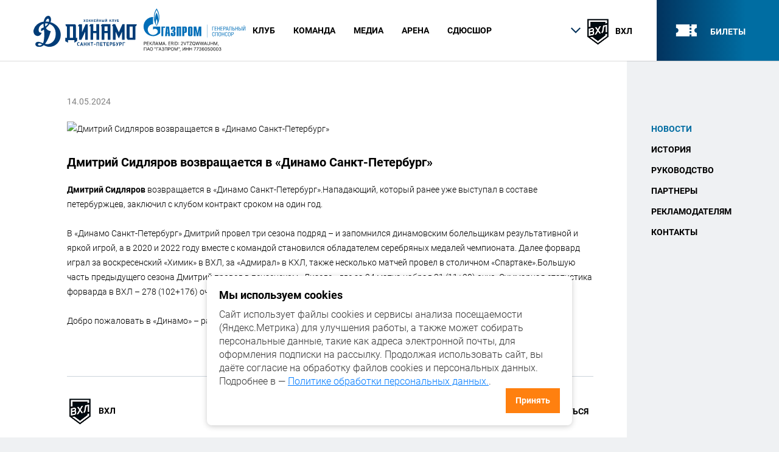

--- FILE ---
content_type: text/html; charset=UTF-8
request_url: https://dynamo-spb.com/news/dmitriy-sidlyarov-vozvrashchaetsya-v-dinamo-sankt-peterburg-/
body_size: 9089
content:
<!DOCTYPE html>
<html lang="ru">

<!-- Yandex.Metrika counter VHL/WHL -->
<script type="text/javascript" >
    (function (d, w, c) {
        (w[c] = w[c] || []).push(function() {
            try {
                w.yaCounter40860589 = new Ya.Metrika({
                    id:40860589,
                    clickmap:true,
                    trackLinks:true,
                    accurateTrackBounce:true,
                    webvisor:true
                });
            } catch(e) { }
        });

        var n = d.getElementsByTagName("script")[0],
            s = d.createElement("script"),
            f = function () { n.parentNode.insertBefore(s, n); };
        s.type = "text/javascript";
        s.async = true;
        s.src = "https://mc.yandex.ru/metrika/watch.js";

        if (w.opera == "[object Opera]") {
            d.addEventListener("DOMContentLoaded", f, false);
        } else { f(); }
    })(document, window, "yandex_metrika_callbacks");
</script>
<noscript><div><img src="https://mc.yandex.ru/watch/40860589" style="position:absolute; left:-9999px;" alt="" /></div></noscript>
<!-- /Yandex.Metrika counter -->


<head>

	<link rel="apple-touch-icon" sizes="180x180" href="/apple-touch-icon.png">
	<link rel="icon" type="image/png" sizes="32x32" href="/favicon-32x32.png">

	<link rel="icon" type="image/png" sizes="16x16" href="/favicon-16x16.png">

	<link rel="manifest" href="/manifest.json">

	<link rel="mask-icon" href="/safari-pinned-tab.svg" color="#003c77">

	<meta name="theme-color" content="#ffffff">
    <link rel="shortcut icon" type="image/x-icon" href="/local/templates/dinamo/favicon.ico" />
    <link href="https://fonts.googleapis.com/css?family=PT+Sans:400,700,700i&subset=cyrillic,cyrillic-ext" rel="stylesheet">
    <meta name="viewport" content="width=device-width, initial-scale=1">
    <meta name="facebook-domain-verification" content="w88yn1u5a5bo3k0y4ddjkt8qd02jgd" />

    <meta http-equiv="Content-Type" content="text/html; charset=UTF-8" />
<meta name="robots" content="index, follow" />
<meta name="keywords" content="новости динамо санкт петербург, новости динамо спб" />
<meta name="description" content="Новости мужской команды ХК &quot;Динамо&quot; Санкт-Петербург" />
<link href="/bitrix/cache/css/s1/dinamo/page_cfea5711bbf5b204a982e536ee488b79/page_cfea5711bbf5b204a982e536ee488b79_v1.css?17585460111238" type="text/css"  rel="stylesheet" />
<link href="/bitrix/cache/css/s1/dinamo/template_8a8ac7108fa6c7ebfde0d3b9e7565c83/template_8a8ac7108fa6c7ebfde0d3b9e7565c83_v1.css?17585460118134" type="text/css"  data-template-style="true" rel="stylesheet" />
    <script  src="/bitrix/cache/js/s1/dinamo/template_7a8d70fc8af42dc732d8a76e186b6469/template_7a8d70fc8af42dc732d8a76e186b6469_v1.js?17585459661618"></script>
<script>var _ba = _ba || []; _ba.push(["aid", "b5e1e3f2fad65b6f409f9ef83a58a01f"]); _ba.push(["host", "dynamo-spb.com"]); (function() {var ba = document.createElement("script"); ba.type = "text/javascript"; ba.async = true;ba.src = (document.location.protocol == "https:" ? "https://" : "http://") + "bitrix.info/ba.js";var s = document.getElementsByTagName("script")[0];s.parentNode.insertBefore(ba, s);})();</script>


	
	

		<meta property="og:image" content="/upload/iblock/ee8/ee817d3bbca6a252e84031fa533667bf.jpg" />

	
<meta property="og:description" content="Дмитрий Сидляров возвращается в «Динамо Санкт-Петербург».Нападающий, который ранее уже выступал в составе петербуржцев, заключил с клубом контракт сроком на один год.

В «Динамо Санкт-Петербург» Дмитрий провел три сезона подряд – и запомнился динамовским болельщикам результативной и яркой игрой, а в 2020 и 2022&nbsp;году вместе с командой становился обладателем серебряных медалей чемпионата. Далее форвард играл за воскресенский «Химик» в ВХЛ, за «Адмирал» в КХЛ, также несколько матчей провел в столичном «Спартаке».Большую часть предыдущего сезона Дмитрий провел в пензенском «Дизеле», где за 24 матча набрал 31 (11+20) очко. Суммарная статистика форварда в ВХЛ – 278 (102+176) очков за 391 матч.

Добро пожаловать в «Динамо» – рады вновь видеть в наших рядах!" />

	
<meta property="og:title" content="Дмитрий Сидляров возвращается в «Динамо Санкт-Петербург» " />

    <title>Дмитрий Сидляров возвращается в «Динамо Санкт-Петербург» </title>

<!--    <meta name="viewport" content="width=device-width, initial-scale=1.0, maximum-scale=1, user-scalable=0"> -->
    <link rel="stylesheet" href="/local/templates/dinamo/css/main.css" type="text/css">

<!-- Top.Mail.Ru counter -->
<script type="text/javascript">
var _tmr = window._tmr || (window._tmr = []);
_tmr.push({id: "3579496", type: "pageView", start: (new Date()).getTime()});
(function (d, w, id) {
  if (d.getElementById(id)) return;
  var ts = d.createElement("script"); ts.type = "text/javascript"; ts.async = true; ts.id = id;
  ts.src = "https://top-fwz1.mail.ru/js/code.js";
  var f = function () {var s = d.getElementsByTagName("script")[0]; s.parentNode.insertBefore(ts, s);};
  if (w.opera == "[object Opera]") { d.addEventListener("DOMContentLoaded", f, false); } else { f(); }
})(document, window, "tmr-code");
</script>
<noscript><div><img src="https://top-fwz1.mail.ru/counter?id=3579496;js=na" style="position:absolute;left:-9999px;" alt="Top.Mail.Ru" /></div></noscript>
<!-- /Top.Mail.Ru counter -->

</head>

<body>
<div id="wrapper">


<!-- header -->
<header id="header" class="header">
    <div class="header-inner-wrapp">
        <div class="container group">
            <div class="logo"><a href="/"><img src="/local/templates/dinamo/img/logo.svg" alt=""></a></div>

            <div class="head-b-logo-md hidden-mobile">
                <a href="https://www.gazprom.ru/" target="_blank"><img src="/local/templates/dinamo/img/logo-gaz-header.svg" alt=""></a>
            </div>

            <div class="head-menu">
                <div class="menu-icon-wrap">
            <span class="menu-icon">
              <span></span>
            </span>
                </div>


                <div class="menu-wrapper-fixed">
                    <div class="menu-open-wrapper">

                        <div class="head-b-logo">
                            <a href="https://www.gazprom.ru/"><img src="/local/templates/dinamo/img/logo-gaz-header.svg" alt=""></a>
                        </div>

                        <div class="head-tickets">
                            <a href="/tickets/">
                                <i class="icon icon-ticket"></i>
                                <span class="head-ticket-tt">билеты</span>
                            </a>
                        </div>

                        <div class="head-league-wrapp">
                                                            <span class="h-league-mob-tt">сайт команды ВХЛ</span>
                                <div class="h-league-active">
                                    <i class="icon-control-up"></i>
                                    <span class="h-league-img"><img src="/local/templates/dinamo/img/league-vhl.png" alt=""></span>
                                    <span class="h-league-name">ВХЛ</span>
                                </div>
                            
                            <ul class="h-league-list">
                                <li class="h-league-chosen">
                                    <a href="/?l=vhl">
                                        <span class="h-league-img"><img src="/local/templates/dinamo/img/league-vhl.png" alt=""></span>
                                        <span class="h-league-name">ВХЛ</span>
                                    </a>
                                </li>

                                <li class="">
                                    <a href="/?l=mhl">
                                        <span class="h-league-img"><img src="/local/templates/dinamo/img/league-mhl.png" alt=""></span>
                                        <span class="h-league-name">МХЛ</span>
                                    </a>
                                </li>

								<li class="">
								    <a href="/?l=whl">
								        <span class="h-league-img"><img src="/local/templates/dinamo/img/league-whl.png" alt=""></span>
								        <span class="h-league-name">ЖХЛ</span>
								    </a>
								</li>

                                    <li class="">
                                        <!--<a href="/?l=junior">-->
                                        <a href="http://kids.dynamo-spb.com/Team?TournamentID=6018&TeamID=5c942663-f65b-4ea1-955c-13335eefa9f4">
                                            <span class="h-league-img"><img
                                                        src="/local/templates/dinamo/img/league-junior.png"
                                                        alt=""></span>
                                            <span class="h-league-name">НМХЛ</span>
                                        </a>
                                    </li>

                            </ul>
                        </div>

                        <nav class="header-nav">
                            
                <ul class="menu">

                   				                    				<li class="menu-drop-down ">
                    <span class="menu-dd-open-link">
                      <span>Клуб</span>
                      <i class="arrow-corner-bottom"></i>
                    </span>
                                    <ul>
                                				                    <li><a href="/club/o-clube/">О клубе</a></li>
                    				                    <li><a href="/news/">Новости</a></li>
                    				                    <li><a href="/club/history/">История</a></li>
                    				                    <li><a href="/club/managementteam/">Руководство</a></li>
                    				                    <li><a href="/club/partners/">Партнеры</a></li>
                    				                    <li><a href="/club/reklamodatelyam/">Рекламодателям </a></li>
                    				                    <li><a href="/club/contacts/">Контакты</a></li>
                    							</ul></li>
		                    				<li class="menu-drop-down ">
                    <span class="menu-dd-open-link">
                      <span>КОМАНДА</span>
                      <i class="arrow-corner-bottom"></i>
                    </span>
                                    <ul>
                                				                    <li><a href="/vhl/schedule/">Календарь игр</a></li>
                    				                    <li><a href="/vhl/tourtable/">Турнирная таблица</a></li>
                    				                    <li><a href="/vhl/players/">Состав команды</a></li>
                    				                    <li><a href="/vhl/coaches/">Тренерский штаб</a></li>
                    				                    <li><a href="/vhl/staff/">Персонал</a></li>
                    				                    <li><a href="/vhl/statistics/">Статистика</a></li>
                    							</ul></li>
		                    				<li class="menu-drop-down ">
                    <span class="menu-dd-open-link">
                      <span>Медиа</span>
                      <i class="arrow-corner-bottom"></i>
                    </span>
                                    <ul>
                                				                    <li><a href="/media/foto/">Фото</a></li>
                    				                    <li><a href="/media/foto/#block-2">Видео</a></li>
                    							</ul></li>
		                    				<li class="menu-drop-down ">
                    <span class="menu-dd-open-link">
                      <span>Арена</span>
                      <i class="arrow-corner-bottom"></i>
                    </span>
                                    <ul>
                                				                    <li><a href="/arena/">Об арене</a></li>
                    				                    <li><a href="/arena/vip/">VIP ложи</a></li>
                    				                    <li><a href=""><a href="https://dynamo-spb.com/arena/pravila-povedenia-v-sportsoorugenii.pdf" target="_blank">Правила поведения на матче</a></a></li>
                    							</ul></li>
		                    <li><a href=""><a href="http://kids.dynamo-spb.com" target="_blank">СДЮСШОР</a></a></li>
                            </ul>

                        </nav>
                    </div>
                </div>
            </div>
        </div>
    </div>
</header>
<!-- end header -->


<div id="middle">
            <div class="st-section">
        <div class="container">
			<div class="  inner-aside-fix-column-page ">

                <div class="aside-fix-column-wrapp hidden-devices 	" >

                    <div class="aside-fix-column">
                                                    
 <ul class="aside-nav">

	
	
		
							<li class="active"><a href="/news/">Новости</a></li>
			
		
	
	

	
	
		
							<li class="root-item"><a href="/club/history/">История</a></li>
			
		
	
	

	
	
		
							<li class="root-item"><a href="/club/managementteam/">Руководство</a></li>
			
		
	
	

	
	
		
							<li class="root-item"><a href="/club/sponsors/">Партнеры</a></li>
			
		
	
	

	
	
		
							<li class="root-item"><a href="/press/">Рекламодателям</a></li>
			
		
	
	

	
	
		
							<li class="root-item"><a href="/club/contacts/">Контакты</a></li>
			
		
	
	


</ul>
<div class="menu-clear-left"></div>

                        

                                                
                    </div>



                </div>




                <div class="main-fix-col">
					
					<div class="st-inner-bl">

<div class="news-detail news-article" style="    margin-top: -40px;">
<span class="news-date">14.05.2024</span>
			<p><img
			src="/upload/iblock/ee8/ee817d3bbca6a252e84031fa533667bf.jpg"
			alt="Дмитрий Сидляров возвращается в «Динамо Санкт-Петербург» "
			title="Дмитрий Сидляров возвращается в «Динамо Санкт-Петербург» "
			class="img-responsive"/></p>

			<!--<span class="news-date-time"></span>-->
		<div class="clearfix"></div>
			<h3>Дмитрий Сидляров возвращается в «Динамо Санкт-Петербург» </h3>
					<b>Дмитрий Сидляров</b> возвращается в «Динамо Санкт-Петербург».Нападающий, который ранее уже выступал в составе петербуржцев, заключил с клубом контракт сроком на один год.<br>
<br>
В «Динамо Санкт-Петербург» Дмитрий провел три сезона подряд – и запомнился динамовским болельщикам результативной и яркой игрой, а в 2020 и 2022&nbsp;году вместе с командой становился обладателем серебряных медалей чемпионата. Далее форвард играл за воскресенский «Химик» в ВХЛ, за «Адмирал» в КХЛ, также несколько матчей провел в столичном «Спартаке».Большую часть предыдущего сезона Дмитрий провел в пензенском «Дизеле», где за 24 матча набрал 31 (11+20) очко. Суммарная статистика форварда в ВХЛ – 278 (102+176) очков за 391 матч.<br>
<br>
Добро пожаловать в «Динамо» – рады вновь видеть в наших рядах!		<div style="clear:both"></div>
	<br />
			

<div class="soc-line-wrapp">
                <div class="league-sh">
										<span class="h-league-img"><img src="/local/templates/dinamo/img/league-vhl.png" alt=""></span>
                  <span class="h-league-name">ВХЛ</span>
                </div>
                <div class="soc-share">
                  <span class="soc-sh-tt">поделиться</span>



<div class="pluso" data-background="#ebebeb" data-options="small,square,line,horizontal,counter,theme=04" data-services="vkontakte,twitter"></div>
                  <div class="soc-share-icons">
				<script type="text/javascript">(function() {
				  if (window.pluso)if (typeof window.pluso.start == "function") return;
				  if (window.ifpluso==undefined) { window.ifpluso = 1;
					var d = document, s = d.createElement('script'), g = 'getElementsByTagName';
					s.type = 'text/javascript'; s.charset='UTF-8'; s.async = true;
					s.src = ('https:' == window.location.protocol ? 'https' : 'http')  + '://share.pluso.ru/pluso-like.js';
					var h=d[g]('body')[0];
					h.appendChild(s);
				  }})();</script>
                 
                  </div>
                </div>
              </div>
</div>            </div>
          </div>
        </div>
      </div>
    </div>

    <div class="social-main stop-aside-sticky">
      <div class="container group">
        <span class="site-h1-tt social-tt light-tt">Мы в соцсетях</span>
        <div class="social-icons">
                <a href="https://vk.com/hcdynamospb" class="icon-vk"></a>
                    <a href="https://t.me/hc_dynamospb"><img style="vertical-align:text-top" src="/upload/social/telegram.svg"></a>            <!--   <a href="https://twitter.com/hcdynamospb" class="icon-twitter-logo-silhouette"></a>-->            <a href="https://www.youtube.com/channel/UC7gmdB_G63oDmVAlEWzf8nA" class="icon-youtube"></a>

        </div>
        <!-- Подписка для лиги МХЛ -->  
      </div>
    </div>

    <div class="sponsor-wrapp">
      <div class="container">
    		  <span class="site-h4-tt">Партнеры ХК «Динамо Санкт-Петербург» в сезоне 2025/2026</span>
                      <div class="sponsor-inline">
              <div class="sponsor-item">
                <div class="sponsor-img">
                  <a href="https://www.gazprom.ru/" target="blank"><img width="120" src="https://dynamo-spb.com/local/templates/dinamo/img/logo-gaz.svg" alt=""></a>
                </div>
                <span color="sponsor-tt">Генеральный спонсор</span>
              </div>

              <div class="sponsor-item">
                <div class="sponsor-img">
					<a href="https://www.avtoradio.ru/radio/city/154" target="blank"><img src="/local/templates/dinamo/img/autoradio.jpg" alt=""></a>
                </div>
                <span color="sponsor-tt">Информационный партнер</span>
              </div>
              <!--<div class="sponsor-item">
                <div class="sponsor-img">
        					<a href="https://vk.com/hcdynamospb" target="blank"><img src="/bitrix/templates/dinamo/img/vkontakte.png" alt=""></a>
                </div>
                <span color="grey">Партнер</span>
              </div> -->
              <div class="sponsor-item">
                <div class="sponsor-img">
				  <a href="https://spbdnevnik.ru/"target="blank"><img width=120 src="/upload/partners/pd_logo.png" alt=""></a>
				</div>
                <font color="grey">Информационный партнер</font>
              </div>
              <div class="sponsor-item">
                <div class="sponsor-img">
				  <a href="https://icecream.market/~WFAgj"target="blank"><img src="/local/templates/dinamo/img/chistaya-liniya.png" alt=""></a>
			    </div>
			    <font color="grey">Партнер</font>
              </div>
              <div class="sponsor-item">
                <div class="sponsor-img">
				  <a href="http://astorespb.ru/"target="blank"><img width=130 src="/local/templates/dinamo/img/astore.jpg" alt=""></a>
				</div>
				<font color="grey">Партнер</font>
              </div>
            </div>
<br>
            <div class="sponsor-inline">

              <div class="sponsor-item">
                <div class="sponsor-img">
				  <a href="https://www.radiozenit.ru/"target="blank"><img width=100 src="/local/templates/dinamo/img/zenit_logo.png" alt=""></a>
				</div>
				<font color="grey">Информационный партнер</font>
              </div>

              <div class="sponsor-item">
                <div class="sponsor-img">
				  <a href="https://1hockeyburo.ru/"target="blank"><img width=110 src="/local/templates/dinamo/img/buro.jpg" alt=""></a>
			    </div>
			    <font color="grey">Партнер</font>
              </div>
              <div class="sponsor-item">
                <div class="sponsor-img">
				  <a href="https://afisha.yandex.ru/saint-petersburg"target="blank"><img width=130 src="/local/templates/dinamo/img/yandex-afisha.jpg" alt=""></a>
			    </div>
			    <font color="grey">Генеральный билетный партнер</font>
              </div>
              <!--<div class="sponsor-item">
                <div class="sponsor-img">
				  <a href="https://perepechki.com/"target="blank"><img src="/local/templates/dinamo/img/perepechki.png" alt=""></a>
				</div>
				<font color="grey">Партнер</font>
              </div>-->

              <div class="sponsor-item">
                <div class="sponsor-img">
				  <a href="https://www.psbank.ru/"target="blank"><img width=120 src="/local/templates/dinamo/img/psb_logo.png" alt=""></a>
				</div>
				<font color="grey">Партнер</font>
              </div>

              <div class="sponsor-item">
                <div class="sponsor-img">
				  <a href="https://papajohns.ru/sankt-peterburg"target="blank"><img width=80 src="/local/templates/dinamo/img/papa_logo.png" alt=""></a>
				</div>
				<font color="grey">Партнер</font>
              </div>

            </div>
                </div>
    </div>

<div class="sponsor-wrapp">
      <div class="container">
    		  <span class="site-h4-tt">Партнеры чемпионата ВХЛ сезона 2025/2026</span>
            <div class="sponsor-inline">
<div class="sponsor-item">
                <div class="sponsor-img">
                    <a href="http://fhr.ru"target="blank"><img src="/local/templates/dinamo/img/fhr-new1.png" alt="">
					</a></div> </div>
            <div class="sponsor-item">
<div class="sponsor-img">
                    <a href="http://redmachine.ru"target="blank"><img src="/local/templates/dinamo/img/redmachine.png" alt="">
	</a></div>
                </div>
<div class="sponsor-item">
<div class="sponsor-img">
                   <a href="#"><img src="/local/templates/dinamo/img/redmachine_program.png" alt="">
	</a></div>
                </div>
<div class="sponsor-item">
<div class="sponsor-img">
	<a href="https://www.olimp.bet/" target="blank"><img src="/upload/olimbet-logo.png" alt="">
	</a></div>
                </div>
          </div>
      </div>
</div>

  </div><!-- #middle-->
</div><!-- #wrapper -->


<!-- footer -->
<footer id="footer" class="footer">
  <div class="container group hidden-devices">
    <div class="footer-nav">
			


	
	
					<li class="footer-nav-item"> <span class="site-h4-tt"><a href="/club/info/" class="root-item">Клуб</a></span>
				<ul class="footer-nav-list">
		
	
	

	
	
		
							<li><a href="/club/o-clube/">О клубе</a></li>
			
		
	
	

	
	
		
							<li class="item-selected"><a href="/news/">Новости</a></li>
			
		
	
	

	
	
		
							<li><a href="/club/history/">История</a></li>
			
		
	
	

	
	
		
							<li><a href="/club/managementteam/">Руководство</a></li>
			
		
	
	

	
	
		
							<li><a href="/club/partners/">Партнеры</a></li>
			
		
	
	

	
	
		
							<li><a href="/club/reklamodatelyam/">Рекламодателям </a></li>
			
		
	
	

	
	
		
							<li><a href="/club/contacts/">Контакты</a></li>
			
		
	
	

			</ul></li>	
	
					<li class="footer-nav-item"> <span class="site-h4-tt"><a href="/vhl/players/" class="root-item">Команда ВХЛ</a></span>
				<ul class="footer-nav-list">
		
	
	

	
	
		
							<li><a href="/vhl/schedule/">Календарь игр</a></li>
			
		
	
	

	
	
		
							<li><a href="/vhl/tourtable/">Турнирная таблица</a></li>
			
		
	
	

	
	
		
							<li><a href="/vhl/players/">Состав команды</a></li>
			
		
	
	

	
	
		
							<li><a href="/vhl/coaches/">Тренерский штаб</a></li>
			
		
	
	

	
	
		
							<li><a href="/vhl/staff/">Персонал</a></li>
			
		
	
	

			</ul></li>	
	
					<li class="footer-nav-item"> <span class="site-h4-tt"><a href="/mhl/players/" class="root-item">Команда МХЛ</a></span>
				<ul class="footer-nav-list">
		
	
	

	
	
		
							<li><a href="/mhl/schedule/">Календарь игр</a></li>
			
		
	
	

	
	
		
							<li><a href="/mhl/tourtable/">Турнирная таблица</a></li>
			
		
	
	

	
	
		
							<li><a href="/mhl/players/">Состав команды</a></li>
			
		
	
	

	
	
		
							<li><a href="/mhl/coaches/">Тренерский штаб</a></li>
			
		
	
	

	
	
		
							<li><a href="/mhl/staff/">Персонал</a></li>
			
		
	
	

			</ul></li>	
	
					<li class="footer-nav-item"> <span class="site-h4-tt"><a href="/whl/players/" class="root-item">Команда ЖХЛ</a></span>
				<ul class="footer-nav-list">
		
	
	

	
	
		
							<li><a href="/whl/schedule/">Календарь игр</a></li>
			
		
	
	

	
	
		
							<li><a href="/whl/tourtable/">Турнирная таблица</a></li>
			
		
	
	

	
	
		
							<li><a href="/whl/players/">Состав команды</a></li>
			
		
	
	

	
	
		
							<li><a href="/whl/coaches/">Тренерский штаб</a></li>
			
		
	
	

	
	
		
							<li><a href="/whl/staff/">Персонал</a></li>
			
		
	
	

	</ul></li>
      <div class="footer-nav-item">
        <span class="site-h4-tt"><a href="http://kids.dinamo-spb.com">СДЮСШОР</a></span>
        <ul class="footer-nav-list f-nav-list-md">
          <li><a href="/arena/">Арена</a></li>
          <li><a href="/media/">Медиа</a></li>
			<li><a href="https://forma.hockey/catalog/?q=Динамо">Магазин</a></li>
          <li><a href="/tickets/">Билеты</a></li>
        </ul>
      </div>
    </div>

    <div class="footer-link-league">
      <a href="/?l=vhl"><img src="/local/templates/dinamo/img/league-vhl.png" alt=""></a>
      <a href="/?l=mhl"><img src="/local/templates/dinamo/img/league-mhl.png" alt=""></a>
      <a href="/?l=whl"><img src="/local/templates/dinamo/img/league-whl.png" alt=""></a>
      <!--<a href="/?l=junior">--><a href="http://kids.dynamo-spb.com/Team?TournamentID=6018&TeamID=5c942663-f65b-4ea1-955c-13335eefa9f4"><img src="/local/templates/dinamo/img/league-junior.png" alt=""></a>
    </div>
  </div>

  <div class="container">
    <div class="footer-contacts-wrapp">
      <div class="footer-contacts">
        <span><a href="#">Санкт-Петербург, пр Добролюбова, д.18, СК "Юбилейный" Малая и Главная арена</a></span>
        <span><a href="#">hc@dinamo-spb.com</a></span>
      </div>
      <div class="footer-design">
        <span>Разработка сайта:</span>
		  <a href="http://spbnews.ru" class="f-design-logo"></a>
      </div>
    </div>
  </div>
</footer>
<!-- end footer -->

<script src="/local/templates/dinamo/js/jquery.min.js"></script>

<script src="/local/templates/dinamo/js/social-feed-gh-pages/codebird.js"></script>
<script src="/local/templates/dinamo/js/social-feed-gh-pages/doT.min.js"></script>
<script src="/local/templates/dinamo/js/social-feed-gh-pages/moment.js"></script>
<script src="/local/templates/dinamo/js/social-feed-gh-pages/jquery.socialfeed.js"></script>

<script src="/local/templates/dinamo/js/libsmin/owl.carousel.min.js"></script>
<script src="/local/templates/dinamo/js/libsmin/magnific-popup.min.js"></script>
<script src="/local/templates/dinamo/js/main.js"></script>
<script src="/local/templates/dinamo/js/aside-sticky.js"></script>
<script src="https://api-maps.yandex.ru/2.1/?lang=ru_RU"></script>
<script>
  if ($('#gmap').length) {
      var myMap;

      function init() {
          myMap = new ymaps.Map("gmap", {
              center: [59.860007, 30.421841],
              zoom: 16
          });
          var myPlacemark = new ymaps.Placemark([59.860007, 30.421841], {}, {
              iconLayout: 'default#image',
              iconImageHref: '/img/map_z.png',
              iconImageSize: [67, 69],
              iconImageOffset: [0, 0]
          });
          myMap.geoObjects.add(myPlacemark);
          myMap.behaviors.disable("scrollZoom");
      }

      ymaps.ready(init);
  }
</script>

<script>

function ajaxpostshow(urlres, datares, wherecontent){
       $.ajax({
           type: "POST",
           url: urlres,
           data: datares,
           dataType: "html",
           beforeSend: function(){
                var elementheight = $(wherecontent).height();
			   //   $(wherecontent).prepend('<div class="ajaxloader"></div>');
                $('.ajaxloader').css('height', elementheight);
			   //  $('.ajaxloader').prepend('<img class="imgcode" src="/js/ajax/ajax-loader.gif">');
            },
           success: function(fillter){
                $(wherecontent).html(fillter);

           }
      });
}


        $(document).ready(function(){

   /* For subscribe - disabled for mhl subscription */
//$("body").on("click",".mailing form .mailing-submit", function(){
//    var formsubscrube = $(this).parents("form").serialize();
//    formsubscrube = formsubscrube + '&action=ajax';
//    ajaxpostshow("/include/subscribe.php", formsubscrube, ".mailing" );
//    return false;
//});



			// console.log($('.social-feed-container').html().length);
			// length
			if($('.social-feed-containerOLD').size() < 10) {

            $('.social-feed-containerOLD').socialfeed({

                // TWITTER
                twitter:{
                    accounts: ['@hcdinamospb'],                      //Array: Specify a list of accounts from which to pull tweets
                    limit: 10,                                   //Integer: max number of tweets to load
                    consumer_key: 'HFF1ztSqPrMeE1PcYTCkuBWGk',          //String: consumer key. make sure to have your app read-only
                    consumer_secret: '1MBDAlMpnPQfqmvZnSLEWeBXqKTt8jojk4VVUl6XIRAHQyOQit' //String: consumer secret key. make sure to have your app read-only
                },

                // GENERAL SETTINGS
                length:400,
				date_locale: 'ru',                                 //Integer: For posts with text longer than this length, show an ellipsis.
                show_media:true,                                //Boolean: if false, doesn't display any post images
                media_min_width: 300,                           //Integer: Only get posts with images larger than this value
                update_period: 0,                            //Integer: Number of seconds before social-feed will attempt to load new posts.
                template: "bower_components/social-feed/template.html",                         //String: Filename used to get the post template.
                template_html:                                  //String: HTML used for each post. This overrides the 'template' filename option
				'<div class="m-news-item" >  <span class="m-news-date">{{=it.date.replace(",","  ")}} </span><span class="m-news-logo"><img height="20"  src="/bitrix/templates/dinamo/img/twitter.svg" alt=""></span> \
					<a href="{{=it.link}}"><p>{{=it.text}}</p></a>  \
                           \
                         \
                         </div>',
                date_format: "ll",                              //String: Display format of the date attribute (see http://momentjs.com/docs/#/displaying/format/)
                date_locale: "ru",                              //String: The locale of the date (see: http://momentjs.com/docs/#/i18n/changing-locale/)
                moderation: function(content) {                 //Function: if returns false, template will have class hidden
                    return  (content.text) ? content.text.indexOf('fuck') == -1 : true;
                },
                callback: function() {

			                     //Function: This is a callback function which is evoked when all the posts are collected and displayed
                    console.log("All posts collected!");
				$(".social-feed-container .m-news-date").each(function(i,j) {
					var x = '';
					$(j).text($(j).text().replace("Jan","Январь"));
					$(j).text($(j).text().replace("Feb","Февраль"));
					$(j).text($(j).text().replace("Mar","Март"));
					$(j).text($(j).text().replace("Apr","Апрель"));
					$(j).text($(j).text().replace("May","Май"));
					$(j).text($(j).text().replace("June","Июнь"));
					$(j).text($(j).text().replace("July","Июль"));
					$(j).text($(j).text().replace("Aug","Август"));
					$(j).text($(j).text().replace("Sept","Сентябрь"));
					$(j).text($(j).text().replace("Oct","Октябрь"));
					$(j).text($(j).text().replace("Nov","Ноябрь"));
					$(j).text($(j).text().replace("Dec","Декабрь"));
					$(j).text($(j).text().replace(","," "));

					 x = $(j).text().split(' ');


					$(j).text(x[1]+" "+x[0]+" "+x[4]);
				})

                }
            });

			}

	//$('.m-news-items .social-feed-container').html('');

        });
    </script>

<!-- Окно Cookies -->
<style>
  .cookie-banner {
    position: fixed;
    bottom: 20px;
    left: 20px;
    right: 20px;
    max-width: 600px;
    margin: auto;
    background: white;
    color: #333;
    box-shadow: 0 2px 10px rgba(0,0,0,0.2);
    padding: 20px;
    border-radius: 8px;
    font-size: 16px;
    z-index: 9999;
    display: none;
    flex-direction: column;
    gap: 10px;
  }

  .cookie-banner h3 {
    margin: 0 0 10px 0;
    font-size: 18px;
  }

  .cookie-banner p {
    margin: 0;
    line-height: 1.4;
  }

  .cookie-banner a {
    color: #007bff;
    text-decoration: underline;
  }

  .cookie-banner .cookie-button {
    align-self: flex-end;
    padding: 8px 16px;
    font-size: 14px;
    cursor: pointer;
  }

  @media (max-width: 500px) {
    .cookie-banner {
      left: 10px;
      right: 10px;
      padding: 15px;
      font-size: 14px;
    }
    .cookie-banner .cookie-button {
      align-self: flex-start; /* Кнопка слева */
    }
  }
</style>

<script>
  (function() {
    const cookieKey = 'cookiesAccepted';
    const demoMode = window.location.search.includes('cookies-demo');
    const alreadyAccepted = localStorage.getItem(cookieKey);

    if (!alreadyAccepted) {
      const banner = document.createElement('div');
      banner.className = 'cookie-banner';
      banner.innerHTML = `
        <h3>Мы используем cookies</h3>
        <p>Сайт использует файлы cookies и сервисы анализа посещаемости (Яндекс.Метрика) для улучшения работы, а также может собирать персональные данные, такие как адреса электронной почты, для оформления подписки на рассылку. Продолжая использовать сайт, вы даёте согласие на обработку файлов cookies и персональных данных. Подробнее в —  
        <a href="/upload/privacy-policy.pdf" target="_blank">Политике обработки персональных данных.</a>.</p>
        <button class="btn cookie-button">Принять</button>
      `;

      document.body.appendChild(banner);
      banner.style.display = 'flex';

      banner.querySelector('.cookie-button').addEventListener('click', () => {
        localStorage.setItem(cookieKey, 'true');
        banner.remove();
      });
    }
  })();
</script>

</body>
</html>

--- FILE ---
content_type: text/css
request_url: https://dynamo-spb.com/local/templates/dinamo/css/main.css
body_size: 17937
content:
@charset "UTF-8";
/*! normalize.css v5.0.0 | MIT License | github.com/necolas/normalize.css */
button, hr, input {
  overflow: visible;
}

audio, canvas, progress, video {
  display: inline-block;
}

progress, sub, sup {
  vertical-align: baseline;
}

[type=checkbox], [type=radio], legend {
  box-sizing: border-box;
  padding: 0;
}

html {
  font-family: sans-serif;
  line-height: 1.15;
  -ms-text-size-adjust: 100%;
  -webkit-text-size-adjust: 100%;
}

body {
  margin: 0;
}

article, aside, details, figcaption, figure, footer, header, main, menu, nav, section {
  display: block;
}

h1 {
  font-size: 2em;
  margin: .67em 0;
}

figure {
  margin: 1em 40px;
}

hr {
  box-sizing: content-box;
  height: 0;
}

code, kbd, pre, samp {
  font-family: monospace,monospace;
  font-size: 1em;
}

a {
  background-color: transparent;
  -webkit-text-decoration-skip: objects;
}

a:active, a:hover {
  outline-width: 0;
}

abbr[title] {
  border-bottom: none;
  text-decoration: underline;
  text-decoration: underline dotted;
}

b, strong {
  font-weight: bolder;
}

dfn {
  font-style: italic;
}

mark {
  background-color: #ff0;
  color: #000;
}

small {
  font-size: 80%;
}

sub, sup {
  font-size: 75%;
  line-height: 0;
  position: relative;
}

sub {
  bottom: -.25em;
}

sup {
  top: -.5em;
}

audio:not([controls]) {
  display: none;
  height: 0;
}

img {
  border-style: none;
}

svg:not(:root) {
  overflow: hidden;
}

button, input, optgroup, select, textarea {
  font-family: sans-serif;
  font-size: 100%;
  line-height: 1.15;
  margin: 0;
}

button, select {
  text-transform: none;
}

[type=reset], [type=submit], button, html [type=button] {
  -webkit-appearance: button;
}

[type=button]::-moz-focus-inner, [type=reset]::-moz-focus-inner, [type=submit]::-moz-focus-inner, button::-moz-focus-inner {
  border-style: none;
  padding: 0;
}

[type=button]:-moz-focusring, [type=reset]:-moz-focusring, [type=submit]:-moz-focusring, button:-moz-focusring {
  outline: ButtonText dotted 1px;
}

fieldset {
  border: 1px solid silver;
  margin: 0 2px;
  padding: .35em .625em .75em;
}

legend {
  color: inherit;
  display: table;
  max-width: 100%;
  white-space: normal;
}

textarea {
  overflow: auto;
}

[type=number]::-webkit-inner-spin-button, [type=number]::-webkit-outer-spin-button {
  height: auto;
}

[type=search] {
  -webkit-appearance: textfield;
  outline-offset: -2px;
}

[type=search]::-webkit-search-cancel-button, [type=search]::-webkit-search-decoration {
  -webkit-appearance: none;
}

::-webkit-file-upload-button {
  -webkit-appearance: button;
  font: inherit;
}

summary {
  display: list-item;
}

[hidden], template {
  display: none;
}

/* ------------------- Fonts */
@font-face {
  font-family: 'Glyphter';
  src: url("../fonts/Glyphter.eot");
  src: url("../fonts/Glyphter.eot?#iefix") format("embedded-opentype"), url("../fonts/Glyphter.woff") format("woff"), url("../fonts/Glyphter.ttf") format("truetype"), url("../fonts/Glyphter.svg#Glyphter") format("svg");
  font-weight: normal;
  font-style: normal;
}

[class*='icon-']:before {
  display: inline-block;
  font-family: 'Glyphter';
  font-style: normal;
  font-weight: normal;
  line-height: 1;
  -webkit-font-smoothing: antialiased;
  -moz-osx-font-smoothing: grayscale;
}

.icon-av-timer:before {
  content: '\0041';
}

.icon-calendar-text:before {
  content: '\0042';
}

.icon-chart-arc:before {
  content: '\0043';
}

.icon-chart-bar:before {
  content: '\0044';
}

.icon-control-up:before {
  content: '\0045';
}

.icon-email:before {
  content: '\0046';
}

.icon-fb:before {
  content: '\0047';
}

.icon-insta:before {
  content: '\0048';
}

.icon-instagram-logo:before {
  content: '\0049';
}

.icon-map-marker:before {
  content: '\004a';
}

.icon-phone-in-talk:before {
  content: '\004b';
}

.icon-play-circle:before {
  content: '\004c';
}

.icon-sh:before {
  content: '\004d';
}

.icon-ticket-h:before {
  content: '\004e';
}

.icon-ticket:before {
  content: '\004f';
}

.icon-twitter-logo-silhouette:before {
  content: '\0050';
}

.icon-twitter:before {
  content: '\0051';
}

.icon-web:before {
  content: '\0052';
}

.icon-youtube:before {
  content: '\0053';
}

.icon {
  display: inline-block;
  vertical-align: middle;
}

@font-face {
  font-family: 'MuseoSansCyrl-Bold';
  src: url("../fonts/MuseoSansCyrl_2.eot");
  src: local("☺"), url("../fonts/MuseoSansCyrl_2.woff") format("woff"), url("../fonts/MuseoSansCyrl_2.ttf") format("truetype");
  font-weight: normal;
  font-style: normal;
}

@font-face {
  font-family: 'Roboto-Light';
  src: url("../fonts/Roboto-Light.eot");
  src: local("☺"), url("../fonts/Roboto-Light.woff") format("woff"), url("../fonts/Roboto-Light.ttf") format("truetype");
  font-weight: normal;
  font-style: normal;
}

@font-face {
  font-family: 'Roboto-Regular';
  src: url("../fonts/Roboto-Regularular.eot");
  src: local("☺"), url("../fonts/Roboto-Regularular.woff") format("woff"), url("../fonts/Roboto-Regularular.ttf") format("truetype");
  font-weight: normal;
  font-style: normal;
}

@font-face {
  font-family: 'Roboto-Bold';
  src: url("../fonts/Roboto-Bold.eot");
  src: local("☺"), url("../fonts/Roboto-Bold.woff") format("woff"), url("../fonts/Roboto-Bold.ttf") format("truetype");
  font-weight: normal;
  font-style: normal;
}

@font-face {
  font-family: 'Roboto-Black';
  src: url("../fonts/Roboto-Black.eot");
  src: local("☺"), url("../fonts/Roboto-Black.woff") format("woff"), url("../fonts/Roboto-Black.ttf") format("truetype");
  font-weight: normal;
  font-style: normal;
}

/* ------------------- Typography */
* {
  -webkit-box-sizing: border-box;
  -moz-box-sizing: border-box;
  box-sizing: border-box;
}

body {
  width: 100%;
  margin: 0;
  padding: 0;
  background-color: #eff1f3;
  font: 14px "Roboto-Light", Arial, sans-serif;
  line-height: 24px;
  color: #000;
}

h1, .site-h1-tt, h2, .site-h2-tt, h3, .site-h3-tt, h4, .site-h4-tt, h5, .site-h5-tt, h6, .site-h6-tt {
  display: block;
  margin: 0 0 20px;
  padding: 0;
  font-family: "Roboto-Bold", Arial, sans-serif;
  font-weight: normal;
  line-height: 1.3em;
  color: #000;
}

h1 a, .site-h1-tt a, h2 a, .site-h2-tt a, h3 a, .site-h3-tt a, h4 a, .site-h4-tt a, h5 a, .site-h5-tt a, h6 a, .site-h6-tt a {
  text-decoration: none;
  color: #000;
}

h1 a:hover, .site-h1-tt a:hover, h2 a:hover, .site-h2-tt a:hover, h3 a:hover, .site-h3-tt a:hover, h4 a:hover, .site-h4-tt a:hover, h5 a:hover, .site-h5-tt a:hover, h6 a:hover, .site-h6-tt a:hover {
  color: #006da2;
}

h1, .site-h1-tt {
  font-size: 36px;
}

h1 a, .site-h1-tt a {
  color: #02335e;
  text-decoration: none;
}

h1 a:hover, .site-h1-tt a:hover {
  color: #006da2;
}

.sh1-min-mobile {
  font-size: 30px;
}

.light-tt {
  color: #fff;
}

b {
  font-family: "Roboto-Bold", Arial, sans-serif;
  font-weight: normal;
}

h2, .site-h2-tt {
  font-size: 24px;
}

h3, .site-h3-tt {
  font-size: 20px;
}

h4, .site-h4-tt {
  font-size: 18px;
}

h5, .site-h5-tt {
  font-size: 16px;
}

h6, .site-h6-tt {
  font-size: 14px;
}

ul, ol {
  margin: 0 0 20px;
  padding: 0;
  list-style-position: inside;
  list-style-type: none;
}

li {
  margin: 0 0 10px;
  padding: 0;
}

p {
  margin: 0 0 20px;
}

.text-center {
  text-align: center;
}

.text-left {
  text-align: left;
}

.text-right {
  text-align: right;
}

.text-uppercase {
  text-transform: uppercase;
}

.lg-text {
  font-family: "Roboto-Black", Arial, sans-serif;
}

img {
  vertical-align: middle;
  max-width: 100%;
}

a {
  color: #006da2;
  text-decoration: underline;
}

a:hover {
  text-decoration: none;
  color: #005c89;
}

.st-inner-block-text {
  margin: 40px 0;
  border: 1px solid #000;
}

table {
  border-collapse: collapse;
  background-color: #fff;
  width: 100%;
  text-align: right;
  font-family: "Roboto-Bold", Arial, sans-serif;
  text-transform: uppercase;
  line-height: 60px;
}

table th {
  color: #a5a4a4;
  line-height: 30px;
  font-weight: normal;
}

table td:first-child {
  text-align: left;
}

table th, table td {
  padding: 0 8px;
}

table tbody tr {
  border: 1px solid #e8e8e8;
}

.table-stat th, .table-stat td {
  display: none;
}

.table-stat th.tbl-show-mobile, .table-stat td.tbl-show-mobile {
  display: table-cell;
}

.table-stat-player td, .table-stat-player th {
  padding: 0 20px;
}

.table-stat-players td, .table-stat-players th {
  padding: 0 15px;
}

.table-stat-players td:first-child, .table-stat-players th:first-child {
  text-align: left;
  line-height: 20px;
}

.table-stat-players th:first-child {
  padding-left: 41px;
}

.table-stat-players .act-tbl-item {
  color: #fff;
}

.tbl-play-numb {
  color: #a5a4a4;
  margin: 0 15px 0 0;
}

.act-tbl-item {
  background-color: #2f5172;
  border-bottom: 1px solid #2f5172;
}

/* Min width 480 pixels */
@media only screen and (min-width: 480px) {
  .act-tbl-item {
    width: 60px;
  }
  .table-stat-players td, .table-stat-players th {
    padding: 0 20px;
  }
  .table-stat-players th:first-child {
    padding-left: 46px;
  }
  /* end media min width 480 pixels */
}

/* Min width 768 pixels */
@media only screen and (min-width: 768px) {
  .sh1-min-mobile {
    font-size: 36px;
  }
  table th {
    padding: 0 15px;
  }
  table td {
    padding: 0 15px;
  }
  table td:nth-child(odd) {
    color: #a5a4a4;
  }
  table td:first-child {
    color: #000;
  }
  .table-stat th.tbl-show-tablet, .table-stat td.tbl-show-tablet {
    display: table-cell;
  }
  .table-stat-player th, .table-stat-player td {
    padding: 0 10px;
  }
  .table-stat-players th, .table-stat-players td {
    display: table-cell;
  }
  .table-stat-players th:last-child, .table-stat-players td:last-child {
    padding-right: 30px;
  }
  /* end media min width 768 pixels */
}

/* Min width 1020 pixels */
@media only screen and (min-width: 1020px) {
  .line-tt {
    position: relative;
  }
  .line-tt:before {
    content: ' ';
    position: absolute;
    left: 0;
    top: 100%;
    margin-top: 9px;
    width: 100%;
    min-width: 124px;
    height: 2px;
    background-color: #02335e;
    background-image: linear-gradient(to right, rgba(0, 0, 0, 0.11) 0%, transparent 100%);
  }
  .table-stat th, .table-stat td {
    display: table-cell;
  }
  .table-stat-player th, .table-stat-player td {
    display: none;
  }
  /* end media min width 1020 pixels */
}

/* Min width 1224 pixels */
@media only screen and (min-width: 1224px) {
  .table-stat-player th, .table-stat-player td {
    display: table-cell;
    padding: 0 2px;
    min-width: 24px;
  }
  .table-stat-player th:first-child, .table-stat-player td:first-child {
    padding-left: 20px;
  }
  .table-stat-player th:last-child, .table-stat-player td:last-child {
    padding-right: 20px;
  }
  /* end media min width 1224 pixels */
}

/* ------------------- Button styles */
.btn {
  position: relative;
  display: inline-block;
  vertical-align: middle;
  min-width: 80px;
  margin: 0;
  padding: 10px 25px;
  border: none;
  background-color: #ff800f;
  border-radius: 0;
  font: normal normal 18px/25px "Roboto-Bold", Arial, sans-serif;
  text-align: center;
  text-decoration: none;
  color: #fff;
  outline: none;
  cursor: pointer;
}

.btn:hover {
  background-color: #de6900;
  text-decoration: none;
  color: #fff;
}

.btn.btn-max {
  width: 100%;
}

.btn.btn-md {
  min-width: 185px;
  padding: 20px 25px;
}

/* ------------------- Form styles */
.st-form {
  margin: 0 0 20px;
}

.placeholder {
  color: #b8b7b7;
}

::-webkit-contacts-auto-fill-button {
  opacity: 0;
}

input,
textarea {
  border-radius: 0;
  padding: 0 20px;
  height: 45px;
  position: relative;
  outline: none;
  font: 14px "Roboto-Light", Arial, sans-serif;
  color: #000;
  background-color: #fff;
  border: 1px solid rgba(184, 183, 183, 0.45);
  width: 100%;
}

input:-moz-placeholder, input::-moz-placeholder,
textarea:-moz-placeholder,
textarea::-moz-placeholder {
  color: #b8b7b7;
  opacity: 1;
}

input::-webkit-input-placeholder,
textarea::-webkit-input-placeholder {
  color: #b8b7b7;
  opacity: 1;
}

input:focus:-moz-placeholder, input:focus::-moz-placeholder,
textarea:focus:-moz-placeholder,
textarea:focus::-moz-placeholder {
  opacity: 0;
}

input:focus::-webkit-input-placeholder,
textarea:focus::-webkit-input-placeholder {
  opacity: 0;
}

input.input-light,
textarea.input-light {
  border-color: #fff;
}

input.input-md {
  height: 65px;
}

input[type="radio"],
input[type="checkbox"] {
  width: 100%;
}

textarea {
  height: 130px;
  width: 100%;
  vertical-align: top;
  padding: 10px 15px;
  resize: none;
}

/*  ------------------- Page structure */
.clear {
  clear: both;
}

.group:after {
  content: ".";
  clear: both;
  display: block;
  height: 0;
  visibility: hidden;
}

#wrapper {
  overflow: hidden;
}

#middle {
  overflow: hidden;
  max-width: 1400px;
  margin: 0 auto;
  background-color: #fff;
}

.container {
  padding: 0 30px;
}

.hidden-mobile,
.hidden-devices {
  display: none;
}

.st-section {
  padding: 35px 0;
  position: relative;
}

.section-dark {
  background-color: #eff1f3;
}

.not-container-wrapp {
  padding: 0 30px;
}

.light-inner-bl {
  border: 1px solid #e8e8e8;
  background-color: #ffffff;
}

.devices-max-width-in-container,
.mobile-max-width-in-container {
  margin-left: -30px;
  margin-right: -30px;
}

/*  ------------------- Bread crumbs */
.bread-crumbs {
  padding: 0;
  list-style-type: none;
}

.bread-crumbs li {
  display: inline-block;
  vertical-align: middle;
  margin: 0;
}

.bread-crumbs li:before {
  content: '/ ';
}

.bread-crumbs li:first-child:before {
  display: none;
}

/*  ------------------- Pagination */
.pagination {
  list-style-type: none;
  padding-bottom: 15px;
  margin: 0;
  border-bottom: 1px solid #dfe4e9;
  text-align: right;
}

.pagination li {
  display: inline-block;
  vertical-align: middle;
  margin: 0 0 0 8px;
}

.pagination a {
  display: block;
  color: #c2c2c2;
  text-decoration: none;
  font-family: "Roboto-Bold", Arial, sans-serif;
}

.pagination a:hover {
  color: #000000;
}

.pagination .active a {
  color: #000000;
}

.pagination .pagin-prev,
.pagination .pagin-next {
  margin-left: 28px;
}

.pagination .pagin-prev a,
.pagination .pagin-next a {
  width: auto;
  height: auto;
  border-radius: 0;
  background: none;
  font-size: 16px;
  color: #022e55;
  transform: rotate(90deg);
}

.pagination .pagin-prev a:hover,
.pagination .pagin-next a:hover {
  color: #006da2;
}

.pagination .pagin-prev a {
  transform: rotate(-90deg);
}

/* ------------------- Header */
.header {
  position: relative;
  z-index: 200;
}

.header-inner-wrapp {
  background-color: #fff;
  box-shadow: 0 1px 1px rgba(0, 0, 0, 0.12);
  height: 80px;
}

.header-inner-wrapp .container {
  padding: 18px 20px 15px 23px;
  position: relative;
}

.logo {
  width: 150px;
}

.logo a {
  display: block;
  outline: none;
}

.menu-open-wrapper-page {
  overflow: hidden;
  width: 100%;
  height: 100%;
  position: fixed;
  top: 0;
  left: 0;
}

.menu-open-wrapper-page .logo {
  position: relative;
  z-index: 120;
}

.head-b-logo-md {
  max-width: 170px;
}

/* ------------------- head navigation */
.head-menu {
  float: right;
}

.menu-icon-wrap {
  display: block;
  cursor: pointer;
  position: absolute;
  right: 0;
  top: 0;
  width: 100%;
  text-align: right;
  z-index: 90;
}

.menu-icon {
  width: 30px;
  position: absolute;
  right: 20px;
  top: 28px;
  z-index: 101;
  padding: 10px 0;
  cursor: pointer;
}

.menu-icon span {
  display: block;
  height: 4px;
  background-color: #03335f;
  position: relative;
}

.menu-icon span:before, .menu-icon span:after {
  content: ' ';
  position: absolute;
  left: 0;
  height: 4px;
  background-color: #03335f;
  width: 100%;
}

.menu-icon span:before {
  top: -10px;
}

.menu-icon span:after {
  bottom: -10px;
}

.menu-wrapper-fixed {
  right: -320px;
  position: fixed;
  top: 0;
  transition: right 0.2s linear;
  z-index: 100;
  height: 100%;
  min-width: 320px;
  width: 320px;
  margin-top: 80px;
  padding-bottom: 80px;
}

.menu-open-wrapper {
  background-color: #022e55;
  height: 100%;
  overflow: auto;
  display: flex;
  flex-direction: column;
}

.header-nav {
  order: 0;
}

.head-b-logo {
  order: 1;
  background-color: #fff;
  padding: 17px 30px;
  text-align: center;
  min-height: 100px;
}

.head-b-logo a {
  display: block;
}

.head-b-logo img {
  max-height: 100%;
  max-height: 60px;
}

.head-tickets {
  order: 2;
  background-color: #3d6eb3;
  background-image: linear-gradient(to right, #02335e 0%, #006da2 100%);
  padding: 32px 30px 28px;
  text-align: center;
}

.head-tickets a {
  line-height: 40px;
  height: 40px;
  display: inline-block;
  vertical-align: middle;
  text-decoration: none;
  color: #fff;
}

.head-tickets .icon {
  width: 38px;
  font-size: 38px;
  height: 40px;
  position: relative;
  top: -2px;
  margin-right: 17px;
}

.head-tickets .icon:before {
  transform: rotate(45deg);
}

.head-ticket-tt {
  display: inline-block;
  vertical-align: top;
  font-family: "Roboto-Bold", Arial, sans-serif;
  text-transform: uppercase;
}

.head-league-wrapp {
  order: 3;
  padding: 50px 30px 40px;
}

.h-league-mob-tt {
  display: block;
  text-transform: uppercase;
  font-family: "Roboto-Bold", Arial, sans-serif;
  color: #fff;
}

.h-league-img {
  display: inline-block;
  vertical-align: middle;
  line-height: 53px;
  margin: 5px 0;
}

.h-league-active {
  display: inline-block;
  vertical-align: middle;
  margin-right: 28px;
  -webkit-user-select: none;
  -moz-user-select: none;
  -ms-user-select: none;
  user-select: none;
}

.h-league-list {
  margin: 0;
  display: inline-block;
  vertical-align: middle;
}

.h-league-list li {
  display: inline-block;
  vertical-align: middle;
  margin: 0 28px 0 0;
}

.h-league-list li:last-child {
  margin-right: 0;
}

.h-league-list a {
  display: block;
  text-decoration: none;
}

.h-league-chosen {
  opacity: 0.5;
}

.h-league-name,
.h-league-active {
  display: none;
}

.menu {
  margin: 0;
  padding: 30px 49px;
  list-style: none;
}

.menu > li {
  margin: 20px 0;
  padding: 0;
  list-style-type: none;
  color: #fff;
  font-family: "Roboto-Bold", Arial, sans-serif;
  font-size: 18px;
}

.menu > li > a {
  color: #fff;
  text-decoration: none;
}

.menu-drop-down ul {
  margin: 25px 0;
  display: none;
}

.menu-drop-down li {
  margin: 15px 0;
  font-family: "Roboto-Regular", Arial, sans-serif;
}

.menu-drop-down a {
  color: rgba(254, 254, 254, 0.5);
  text-decoration: none;
}

.m-dd-open ul {
  display: block;
}

.menu-dd-open-link {
  cursor: pointer;
}

.menu-dd-open-link:after {
  content: ' ';
  display: inline-block;
  vertical-align: middle;
  display: inline-block;
  vertical-align: middle;
  margin: 0 3px;
  width: 0;
  height: 0;
  border-top: 6px solid #fff;
  border-right: 5px solid transparent;
  border-bottom: none;
  border-left: 5px solid transparent;
  margin: 0 0 0 5px;
}

.m-dd-open .menu-dd-open-link:after {
  display: inline-block;
  vertical-align: middle;
  margin: 0 3px;
  width: 0;
  height: 0;
  border-top: none;
  border-right: 5px solid transparent;
  border-bottom: 6px solid #fff;
  border-left: 5px solid transparent;
}

.menu-mobile-open .menu-wrapper-fixed {
  right: 0;
}

.menu-mobile-open .menu-open-wrapper {
  box-shadow: 0 39px 39px 1px rgba(0, 0, 0, 0.4);
}

.menu-mobile-open .menu-icon-wrap {
  position: fixed;
  width: 100%;
  height: 100%;
}

.menu-mobile-open .menu-icon {
  right: 18px;
  background: none;
}

.menu-mobile-open .menu-icon span {
  background: none;
}

.menu-mobile-open .menu-icon span:before, .menu-mobile-open .menu-icon span:after {
  transition: transform 0.2s linear;
  transform-origin: 50% 50%;
}

.menu-mobile-open .menu-icon span:before {
  top: 0;
  transform: rotate(45deg);
}

.menu-mobile-open .menu-icon span:after {
  bottom: 0;
  transform: rotate(-45deg);
}

/* ------------------- Fixed header panel */
.menu-open-wrapper-page .h-sticky .header-inner-wrapp {
  animation: none;
  height: 80px;
}

.menu-open-wrapper-page .h-sticky .menu-wrapper-fixed {
  margin-top: 80px;
  padding-bottom: 80px;
}

.h-sticky-buffer {
  padding-top: 80px;
}

.h-sticky .header-inner-wrapp {
  height: 60px;
  position: fixed;
  top: 0;
  left: 0;
  width: 100%;
  z-index: 900;
  animation-name: slideInDown;
  animation-duration: 0.25s;
}

.h-sticky .header-inner-wrapp .container {
  padding-top: 12px;
  padding-bottom: 5px;
}

.h-sticky .logo {
  width: 120px;
}

.h-sticky .menu-icon {
  top: 18px;
}

.h-sticky .menu-wrapper-fixed {
  margin-top: 60px;
  padding-bottom: 60px;
}

@keyframes slideInDown {
  from {
    transform: translate3d(0, -100%, 0);
    visibility: visible;
  }
  to {
    transform: translate3d(0, 0, 0);
  }
}

/* Min width 768 pixels */
@media only screen and (min-width: 768px) {
  /*  ------------------- Page structure */
  .hidden-mobile {
    display: block;
  }
  .hidden-tablet-adn-more {
    display: none;
  }
  .container {
    padding: 0 40px;
  }
  .st-section {
    padding: 60px 0;
  }
  .not-container-wrapp {
    padding: 0 40px;
  }
  .devices-max-width-in-container {
    margin-left: -40px;
    margin-right: -40px;
  }
  .mobile-max-width-in-container {
    margin: 0;
  }
  /* ------------------- Header */
  .header-inner-wrapp {
    height: 100px;
  }
  .header-inner-wrapp .container {
    padding: 0 40px;
  }
  .logo {
    width: 170px;
    float: left;
    padding: 26px 0 23px;
    margin-right: 65px;
  }
  /* ------------------- head navigation */
  .menu-wrapper-fixed {
    margin-top: 100px;
    padding-bottom: 100px;
  }
  .head-b-logo {
    display: none;
  }
  .menu-icon {
    top: 38px;
    right: 32px;
  }
  .menu-mobile-open .menu-icon {
    right: 28px;
  }
  .head-b-logo-md {
    float: left;
  }
  .head-b-logo-md a {
    display: block;
    line-height: 80px;
    padding: 7px 0 13px;
    min-width: 123px;
  }
  .head-b-logo-md img {
    max-height: 100%;
  }
  /* ------------------- Fixed header panel */
  .menu-open-wrapper-page .h-sticky .header-inner-wrapp {
    height: 100px;
  }
  .menu-open-wrapper-page .h-sticky .menu-wrapper-fixed {
    margin-top: 100px;
    padding-bottom: 100px;
  }
  .h-sticky-buffer {
    padding-top: 60px;
  }
  .h-sticky .header-inner-wrapp .container {
    padding-top: 0;
    padding-bottom: 0;
  }
  .h-sticky .logo {
    padding: 12px 0;
  }
  .h-sticky .menu-icon {
    top: 18px;
  }
  .h-sticky .menu-wrapper-fixed {
    margin-top: 60px;
    padding-bottom: 60px;
  }
  .h-sticky .head-b-logo-md a {
    line-height: 50px;
    height: 60px;
  }
  .h-sticky .head-b-logo-md img {
    vertical-align: top;
  }
  /* end media min width 768 pixels */
}

/* Min width 1020 pixels */
@media only screen and (min-width: 1020px) {
  /*  ------------------- Page structure */
  .hidden-devices {
    display: block;
  }
  .staff-item.hidden-devices {
    display: block;
  }
  .hidden-desktop {
    display: none;
  }
  .not-container-wrapp {
    padding: 0;
  }
  .devices-max-width-in-container {
    margin: 0;
  }
  .menu-mobile-open .menu-icon-wrap {
    position: absolute;
  }
  .menu a, .menu span {
    cursor: pointer;
  }
  .menu a:hover, .menu span:hover {
    text-decoration: underline;
  }
  .head-tickets a:hover .icon:before {
    content: '\004e';
    transform: rotate(0);
  }
  .h-sticky-buffer {
    padding-top: 100px;
  }
  /* end media min width 1020 pixels */
}

/* Min width 1224 pixels */
@media only screen and (min-width: 1224px) {
  /*  ------------------- Page structure */
  .container {
    max-width: 1200px;
    margin: 0 auto;
    padding: 0 15px;
  }
  /* ------------------- Header */
  .menu-open-wrapper-page {
    overflow: visible;
    position: relative;
    height: auto;
    width: auto;
    top: 0;
    left: 0;
  }
  .menu-open-wrapper-page .menu-open-wrapper {
    box-shadow: none;
  }
  .menu-open-wrapper-page .h-sticky .header-inner-wrapp {
    height: 60px;
  }
  .menu-open-wrapper-page .h-sticky .menu-wrapper-fixed {
    padding: 0;
    margin: 0;
  }
  .header-inner-wrapp .container {
    padding: 0 15px;
  }
  .logo {
    margin-right: 10px;
  }
  .h-sticky .menu-wrapper-fixed {
    margin-top: 0;
    padding-bottom: 0;
  }
  .h-sticky .head-menu {
    height: 60px;
  }
  .h-sticky .head-tickets {
    padding-top: 11px;
    padding-bottom: 9px;
  }
  .h-sticky .h-league-active {
    line-height: 60px;
    height: 60px;
  }
  .h-sticky .h-league-active .icon-control-up {
    line-height: 52px;
  }
  .h-sticky .league-open .h-league-active .icon-control-up {
    line-height: 60px;
  }
  .h-sticky .h-league-img {
    line-height: 50px;
  }
  .h-sticky .h-league-img img {
    max-height: 100%;
    height: 30px;
  }
  .h-sticky .h-league-list {
    margin-top: -5px;
  }
  .h-sticky .h-league-list li {
    margin: 0;
  }
  .h-sticky .menu > li > a, .h-sticky .menu > li span {
    line-height: 60px;
  }
  /* ------------------- head navigation */
  .menu-wrapper-fixed {
    position: relative;
    left: 0;
    top: 0;
    height: auto;
    transition: none;
    width: 100%;
    margin: 0;
    padding: 0;
  }
  .menu-open-wrapper {
    background: none;
    padding: 0;
    height: auto;
    overflow: visible;
    display: block;
  }
  .head-menu {
    width: 810px;
    height: 100px;
    float: right;
  }
  .menu-icon-wrap {
    display: none;
  }
  .header-nav {
    float: left;
  }
  .menu {
    float: right;
    padding: 0;
  }
  .menu .hidden-desctop {
    display: none;
  }
  .menu > li {
    display: inline-block;
    vertical-align: middle;
    margin: 0 0 0 27px;
    font-size: 14px;
    text-transform: uppercase;
  }
  .menu > li:first-child {
    margin-left: 0;
  }
  .menu > li > a, .menu > li span {
    display: block;
    line-height: 100px;
    color: #000;
    position: relative;
    z-index: 5;
  }
  .menu > li > a:hover, .menu > li span:hover {
    text-decoration: none;
    color: #006da2;
  }
  .menu-dd-open-link:after {
    display: none;
  }
  .menu-drop-down ul,
  .m-dd-open ul {
    display: none;
  }
  .active-menu > span:before {
    content: ' ';
    position: absolute;
    left: 0;
    top: 100%;
    margin-top: -6px;
    height: 6px;
    width: 100%;
    background-color: #006da2;
  }
  .menu-drop-down {
    position: relative;
    z-index: 10;
  }
  .menu-drop-down:hover {
    z-index: 15;
  }
  .menu-drop-down:hover > span:before {
    display: none;
  }
  .menu-drop-down:hover ul {
    display: block;
  }
  .menu-drop-down ul {
    display: none;
    position: absolute;
    top: 100%;
    left: -18px;
    width: 135px;
    background-color: #fff;
    box-shadow: 0 2px 10px rgba(0, 0, 0, 0.2);
    margin: 0;
    padding: 95px 0 10px;
    margin-top: -100px;
    z-index: 2;
  }
  .menu-drop-down ul li {
    text-transform: none;
    padding: 0 10px 0 18px;
    margin: 0 0 3px;
  }
  .menu-drop-down ul a {
    color: #808080;
  }
  .menu-drop-down ul a:hover {
    color: #006da2;
    text-decoration: none;
  }
  .head-tickets {
    float: right;
    position: relative;
    padding-right: 0;
    background-image: linear-gradient(to right, #02335e 0%, #006da2 100%);
  }
  .head-tickets:before {
    content: ' ';
    position: absolute;
    left: 100%;
    top: 0;
    width: 75px;
    height: 100%;
    background: #006da2;
  }
  .head-league-wrapp {
    float: right;
    padding: 0;
    width: 163px;
    position: relative;
  }
  .h-league-mob-tt {
    display: none;
  }
  .h-league-active {
    display: block;
    height: 100px;
    line-height: 100px;
    margin: 0;
    padding: 0 10px 0 45px;
    position: relative;
    cursor: pointer;
  }
  .h-league-active .icon-control-up {
    position: absolute;
    left: 22px;
    top: 0;
    line-height: 94px;
    font-size: 16px;
    color: #023059;
    transform: rotate(180deg);
  }
  .league-open {
    background-color: #fff;
    box-shadow: 0 2px 10px rgba(0, 0, 0, 0.2);
  }
  .league-open .icon-control-up {
    transform: rotate(0);
  }
  .league-open .h-league-list {
    display: block;
  }
  .h-league-img {
    width: 42px;
    text-align: center;
  }
  .h-league-list {
    padding: 0 10px 5px 45px;
    margin-top: -15px;
    display: none;
  }
  .h-league-list li {
    display: block;
    margin: 0 0 7px;
  }
  .h-league-list .h-league-chosen {
    display: none;
  }
  .h-league-list a:hover .h-league-name {
    text-decoration: underline;
  }
  .h-league-name {
    display: inline-block;
    vertical-align: middle;
    font-family: "Roboto-Bold", Arial, sans-serif;
    margin-left: 5px;
    color: #000;
  }
  /* end media min width 1224 pixels */
}

/* Min width 1324 pixels */
@media only screen and (min-width: 1324px) {
  .container {
    padding: 0 10px;
    max-width: 1280px;
  }
  .logo {
    margin-right: 50px;
  }
  .head-tickets {
    padding-left: 40px;
  }
  /* end media min width 1324 pixels */
}

/* ------------------- Main blocks */
.st-title-head {
  padding-bottom: 10px;
}

.st-title-head .site-h1-tt {
  margin-bottom: 10px;
  margin: 0 20px 15px 0;
  display: inline;
}

.st-carousel-wrapp .st-title-head .site-h1-tt {
  margin: 0 60px 10px 0;
  display: block;
}

.st-carousel-wrapp .tabs {
  display: block;
}

.st-carousel-wrapp .tabs li {
  display: inline-block;
  vertical-align: middle;
  line-height: 18px;
}

.st-game-carousel-wrapp .st-title-head {
  padding-bottom: 0;
}

.box {
  display: none;
}

.box.visible {
  display: block;
}

.tabs {
  display: inline;
  list-style-type: none;
  margin: 0;
}

.tabs li, .tabs a {
  margin: 0 25px 0 0;
  padding: 0;
  display: inline;
  vertical-align: middle;
  text-transform: uppercase;
  font-family: "Roboto-Bold", Arial, sans-serif;
  line-height: 40px;
  cursor: pointer;
  color: #c5c5c5;
  text-decoration: none;
}

.tabs li:last-child, .tabs a:last-child {
  margin-right: 0;
}

.tabs li:hover, .tabs a:hover {
  color: #006da2;
}

.tabs li.current, .tabs a.current {
  color: #000;
}

.tabs li.current a, .tabs a.current a {
  color: #000;
}

.game-carousel .owl-stage-outer {
  max-height: 300px;
}

.game-carousel .owl-item {
  position: relative;
}

.game-carousel .owl-item:hover {
  z-index: 10;
}

.game-carousel .owl-item:last-child .game-slider-item a {
  border-right: 1px solid #d7d7d7;
}

.game-slider-item {
  margin: 15px 0 30px;
}

.game-slider-item a {
  display: block;
  width: 320px;
  text-decoration: none;
  border: 1px solid #d7d7d7;
  border-right: none;
  background-color: #fff;
  height: 250px;
  text-align: center;
  position: relative;
  padding: 20px 15px 40px;
  transition: all 0.2s linear;
}

.game-slider-item a:hover {
  box-shadow: 0 4px 19px 1px rgba(0, 0, 0, 0.2);
}

.game-slide-previously-win,
.game-slide-previously-lose {
  position: relative;
}

.game-slide-previously-win:before,
.game-slide-previously-lose:before {
  content: ' ';
  position: absolute;
  left: 0;
  bottom: 40px;
  z-index: 2;
  width: 100%;
  height: 4px;
  background-color: #3ee478;
}

.game-slide-previously-lose:before {
  background-color: #ef4135;
}

.vs-team-date {
  position: absolute;
  left: 0;
  bottom: 0;
  width: 100%;
  height: 40px;
  line-height: 40px;
  text-align: center;
  font-size: 16px;
  font-family: "Roboto-Regular", Arial, sans-serif;
  background-color: #022e55;
  color: #ffffff;
}

.game-s-tt {
  padding: 5px 0;
  margin-bottom: 20px;
  display: block;
  font-family: "Roboto-Bold", Arial, sans-serif;
  color: #c5c5c5;
  text-transform: uppercase;
}

.versus-teams-game {
  overflow: hidden;
  position: relative;
}

.versus-team {
  float: left;
  max-width: 50%;
  min-width: 90px;
}

.versus-team + .versus-team {
  float: right;
}

.vs-team-time {
  position: absolute;
  top: 5px;
  left: 50%;
  transform: translateX(-50%);
  font-family: "Roboto-Bold", Arial, sans-serif;
  font-size: 30px;
  line-height: 30px;
  color: #000000;
}

.vs-team-logo {
  display: block;
  height: 41px;
  line-height: 41px;
  margin-bottom: 8px;
}

.vs-team-logo img {
  max-height: 100%;
}

.vs-team-name {
  display: block;
  line-height: 18px;
  font-family: "Roboto-Bold", Arial, sans-serif;
  text-transform: uppercase;
  margin-bottom: 2px;
  color: #000000;
}

.vs-team-city {
  display: block;
  color: #c5c5c5;
  line-height: 18px;
}

.about-links {
  max-width: 260px;
}

.about-link {
  position: relative;
  display: block;
  line-height: 44px;
  text-decoration: none;
  color: #fff;
  padding: 2px 20px 0 57px;
  background-color: #006da2;
  text-transform: uppercase;
  font-family: "Roboto-Bold", Arial, sans-serif;
  transition: all 0.2s linear;
}

.about-link:hover {
  background-color: #003c77;
  color: #fff;
}

.about-link .icon {
  position: absolute;
  left: 20px;
  top: 50%;
  font-size: 18px;
  height: 18px;
  line-height: 18px;
  margin-top: -9px;
}

.about-link.about-link-lg {
  padding: 19px 20px 15px 57px;
  line-height: 46px;
  background-color: #02335e;
}

.about-link.about-link-lg:hover {
  background-color: #003c77;
}

.about-link.about-link-lg .icon {
  font-size: 20px;
  height: 20px;
  line-height: 20px;
  margin-top: -10px;
}

.m-news-items {
  padding: 20px 30px;
}

.m-news-item {
  margin: 15px 0;
  position: relative;
}

.m-news-item p {
  margin: 0;
}

.m-news-item .site-h2-tt {
  margin-bottom: 10px;
}

.m-news-date {
  display: inline-block;
  vertical-align: middle;
  margin: 0 12px 10px 0;
  color: rgba(0, 0, 0, 0.5);
  font-family: "Roboto-Regular", Arial, sans-serif;
}

.m-news-logo {
  display: inline-block;
  vertical-align: middle;
  max-height: 22px;
  margin-bottom: 12px;
}

.m-news-logo img {
  max-height: 22px;
}

.main-info-wrapp {
  display: flex;
  flex-direction: column;
}

.main-news {
  order: 1;
  margin-bottom: 40px;
}

.m-info-other-blocks {
  order: 2;
  margin-bottom: 5px;
}

.table-score-head {
  margin-bottom: 60px;
  line-height: 50px;
}

.tbl-score-logo {
  display: inline-block;
  vertical-align: middle;
  height: 50px;
  margin-right: 18px;
}

.tbl-score-logo img {
  max-height: 50px;
}

.tbl-score-tt {
  display: inline-block;
  vertical-align: middle;
  font-family: "Roboto-Bold", Arial, sans-serif;
  text-transform: uppercase;
}

.m-info-contacts {
  margin-bottom: 30px;
}

.m-info-contacts a {
  position: relative;
  height: 230px;
  background: url(../img/contacts-bg.jpg) 50% 50% no-repeat;
  background-size: cover;
  display: block;
  text-decoration: none;
}

.m-info-contacts a:hover:before {
  background-color: rgba(0, 109, 162, 0);
}

.m-info-contacts a:before {
  content: ' ';
  position: absolute;
  left: 0;
  top: 0;
  width: 100%;
  height: 100%;
  background-color: rgba(0, 109, 162, 0.65);
  z-index: 2;
  transition: all 0.2s linear;
}

.m-info-contacts-tt {
  position: absolute;
  left: 0;
  top: 50%;
  width: 100%;
  transform: translateY(-50%);
  z-index: 3;
  text-align: center;
}

.m-inco-banner img {
  width: 100%;
}

/* ------------------- table result score */
.main-table-score {
  margin-bottom: 35px;
}

.main-table-score .st-title-head {
  min-width: 280px;
}

.main-table-score .table-score-head {
  margin-bottom: 10px;
  padding: 20px 20px 0 25px;
}

.main-table-score .table-results tbody tr {
  border-left: none;
  border-right: none;
}

.main-table-score .table-results th,
.main-table-score .table-results td {
  display: table-cell;
}

.table-results th:first-child,
.table-results td:first-child {
  padding: 0 0 0 20px;
  width: 40px;
  min-width: 40px;
  text-align: left;
}

.table-results th:last-child,
.table-results td:last-child {
  padding: 0 20px 0 8px;
  text-align: right;
}

.table-results td:nth-child(1),
.table-results td:nth-child(2) {
  text-align: left;
}

.main-table-score .table-results th:nth-child(3),
.main-table-score .table-results td:nth-child(3) {
  width: 60px;
  min-width: 60px;
  padding: 0;
  text-align: center;
}

.main-table-score .table-results th:nth-child(2),
.main-table-score .table-results td:nth-child(2) {
  text-align: center;
}

.main-table-score .table-results th:nth-child(2),
.main-table-score .table-results td:nth-child(2),
.main-table-score .table-results th:nth-child(4),
.main-table-score .table-results td:nth-child(4) {
  width: 40%;
  line-height: 40px;
  text-align: center;
}

.table-results tbody tr {
  border: 1px solid #e8e8e8;
}

.table-results tbody .active-table-team {
  border-left: 1px solid #006da2;
  border-right: 1px solid #006da2;
}

.table-results tbody .active-table-team td {
  color: #fff;
  background-color: #006da2;
}

.main-table-score .tbl-result-team-name {
  display: block;
  line-height: 20px;
}

.tbl-result-v {
  text-align: center;
  font-size: 30px;
  line-height: 30px;
  position: relative;
  top: 2px;
  text-transform: uppercase;
  color: #000;
}


.tbl-result-logo {
  height: 30px;
  width: 30px;
  min-width: 30px;
  display: inline-block;
  vertical-align: middle;
  line-height: 30px;
  text-align: center;
  margin-right: 7px;
}

.tbl-result-logo img {
  max-height: 30px;
}

.leader-inner {
  padding: 55px 0 300px;
  color: #fff;
  overflow: hidden;
  position: relative;
  background-color: #ffffff;
  background-image: linear-gradient(to right, #03335f 0%, #006da2 100%);
}

.player-img {
  position: absolute;
  bottom: 0;
  right: 0;
  width: 245px;
  z-index: 2;
}

.player-img img {
  height: 337px;
  max-width: 600px;
}

.player-goals-items {
  font-size: 23px;
  max-width: 230px;
  color: #fff;
  padding-top: 15px;
  margin-left: 74px;
}

.player-goals-items .icon-sh {
  margin: 0 3px 0 0;
}

.icon-sh {
  display: inline-block;
  vertical-align: middle;
  width: 23px;
  height: 23px;
  background: url(../img/sh.svg) 50% 50% no-repeat;
  background-size: 100% auto;
}

.icon-sh:before {
  display: none;
}

.player-about {
  margin-bottom: 25px;
  overflow: hidden;
}

.player-number {
  width: 53px;
  height: 53px;
  line-height: 50px;
  padding-top: 4px;
  text-align: center;
  border-radius: 50%;
  float: left;
  box-shadow: 0 2px 10px rgba(2, 46, 85, 0.2);
  background-color: #ffffff;
  color: #03335f;
  font-size: 28px;
  font-family: "Roboto-Bold", Arial, sans-serif;
  overflow: hidden;
  margin-top: 5px;
}

.payer-name {
  display: block;
  margin-left: 73px;
  font-size: 36px;
  line-height: 42px;
  font-family: "Roboto-Bold", Arial, sans-serif;
}

.player-position {
  display: block;
  margin-left: 73px;
  font-family: "Roboto-Regular", Arial, sans-serif;
}

.player-goals-wrapp {
  margin-bottom: 25px;
  overflow: hidden;
}

.player-games-wrapp {
  overflow: hidden;
}

.player-goals {
  float: left;
  width: 70px;
  color: #fefefe;
}

.player-goals-tt {
  display: block;
  font-family: "Roboto-Bold", Arial, sans-serif;
  margin-left: 2px;
  text-transform: uppercase;
}

.player-goals-value {
  display: block;
  font-size: 40px;
  line-height: 40px;
  font-family: "Roboto-Bold", Arial, sans-serif;
}

#svgcont circle {
  stroke-dashoffset: 0;
  transition: stroke-dashoffset 1s linear;
  stroke: #006da2;
  stroke-width: 15;
}

#svgcont #bar {
  stroke: #fff;
}

.pl-cont-wrapp {
  position: relative;
  margin-left: 80px;
  width: 60px;
  height: 60px;
}

#cont {
  display: block;
  height: 200px;
  width: 200px;
  border-radius: 100%;
  position: absolute;
  left: -70px;
  top: -70px;
  transform: scale(0.3);
}

.media-item {
  border: 1px solid #fff;
}

.media-item a {
  display: block;
  position: relative;
  text-decoration: none;
  overflow: hidden;
  height: 210px;
}

.media-item a:hover:before {
  opacity: 0;
}

.media-item a:hover .media-tt {
  display: none;
}

.media-item a:before {
  content: ' ';
  position: absolute;
  z-index: 2;
  left: 0;
  top: 0;
  width: 100%;
  height: 100%;
  background-image: linear-gradient(to top, rgba(0, 0, 0, 0.5) 0%, transparent 100%);
  opacity: 1;
  transition: all 0.2s linear;
}

.media-item a img {
  position: absolute;
  top: 50%;
  left: 50%;
  min-height: 100%;
  min-width: 100%;
  transform: translate(-50%, -50%);
}

.main-media-wrapp {
  margin-bottom: 20px;
}

.main-media-wrapp .media-item {
  border: none;
}

.main-media-wrapp .media-tt {
  padding: 0 30px 15px;
}

.media-tt {
  position: absolute;
  z-index: 3;
  left: 0;
  bottom: 0;
  width: 100%;
  padding: 0 20px 15px;
  font-family: "Roboto-Bold", Arial, sans-serif;
  color: #fefefe;
  line-height: 18px;
}

.media-tt-date {
  display: block;
}

.social-main {
  padding: 35px 0 70px;
  background: url(../img/m-slide-4.jpg) 50% 50% no-repeat;
  background-size: cover;
  position: relative;
}

.social-main:before {
  content: ' ';
  position: absolute;
  left: 0;
  top: 0;
  width: 100%;
  height: 100%;
  background-color: rgba(0, 109, 162, 0.92);
  z-index: 2;
}

.social-main .container {
  position: relative;
  z-index: 3;
}

.social-main .site-h1-tt {
  margin-bottom: 15px;
}

.social-icons {
  font-size: 27px;
  line-height: 27px;
  margin-bottom: 55px;
}

.social-icons a {
  display: inline-block;
  vertical-align: middle;
  color: #fff;
  width: 43px;
}

.social-icons a:hover {
  opacity: 0.5;
}

.social-icons .icon-fb {
  width: 36px;
}

.social-icons .icon-vk {
  height: 34px;
  margin-top: -5px;
  background: url(../img/icon-vk.svg) -3px 50% no-repeat;
  background-size: 100% 100%;
}

.social-icons .icon-twitter-logo-silhouette {
  font-size: 29px;
}

.social-icons .icon-youtube {
  font-size: 32px;
}

.subs-main {
  max-width: 260px;
}

.subs-main input {
  font-size: 18px;
}

.subs-main .btn {
  width: 100%;
  margin-top: 13px;
}

.sponsor-wrapp {
  padding: 55px 0 5px;
  margin-bottom: 20px;
}

.sponsor-inline {
  text-align: center;
  padding-right: 25px;
}

.sponsor-item {
  display: inline-block;
  vertical-align: top;
  margin: 15px 0 30px;
  width: 48%;
  padding: 0 10px;
}

.sponsor-tt {
  display: block;
  color: #acacac;
  line-height: 18px;
}

.sponsor-img {
  height: 50px;
  line-height: 50px;
  max-width: 130px;
  margin: 0 auto 15px;
}

.sponsor-img img {
  max-height: 100%;
}

.footer {
  background-color: #022e55;
  padding: 22px 0;
  color: rgba(254, 254, 254, 0.5);
  font-size: 12px;
  line-height: 16px;
}

.footer-contacts {
  margin-bottom: 45px;
}

.footer-contacts span {
  display: block;
}

.footer-contacts a {
  text-decoration: none;
  color: rgba(254, 254, 254, 0.5);
}

.footer-contacts a:hover {
  text-decoration: underline;
}

.footer-design span {
  margin-right: 30px;
  vertical-align: bottom;
}

.f-design-logo {
  display: inline-block;
  vertical-align: middle;
  width: 96px;
  height: 30px;
  background: url(../img/footer-design.svg) -78px -44px no-repeat;
  background-size: auto 140px;
}

.inner-title-head {
  margin-bottom: 30px;
  padding-bottom: 10px;
  border-bottom: 1px solid #ccd4dc;
}

.inner-title-head .site-h2-tt {
  margin: 0 30px 0 0;
  display: inline-block;
  vertical-align: middle;
}

.inner-tt-head-slide-tt {
  display: inline-block;
  vertical-align: middle;
  font-size: 14px;
  font-family: "Roboto-Bold", Arial, sans-serif;
  text-transform: uppercase;
  margin-right: 62px;
}

.st-inner-bl {
  margin: 30px 0 50px;
}

.media-inner-video .icon-play-circle,
.media-main-video .icon-play-circle {
  color: #fff;
  position: absolute;
  left: 50%;
  z-index: 3;
  top: 50%;
  width: 50px;
  height: 50px;
  font-size: 50px;
  line-height: 50px;
  margin: -35px 0 0 -25px;
}

.insta-item {
  width: 50%;
  float: left;
  margin-bottom: 20px;
  overflow: hidden;
}

.insta-item a {
  text-decoration: none;
}

.insta-name {
  display: block;
  font-size: 16px;
  font-family: "Roboto-Bold", Arial, sans-serif;
  padding: 0 10px;
  word-wrap: normal;
  color: #000;
}

.insta-img {
  display: block;
  text-decoration: none;
  margin-bottom: 15px;
  border: 1px solid #fff;
}

.insta-img:hover {
  opacity: 0.9;
}

.insta-img img {
  width: 100%;
}

.media-album {
  overflow: hidden;
}

.gallery-album .media-item a:before {
  opacity: 0;
}

.gallery-album .media-item a:hover:before {
  display: block;
  background-color: rgba(61, 110, 179, 0.4);
  opacity: 1;
}

.inner-tt-head-date {
  font-family: "Roboto-Bold", Arial, sans-serif;
  font-size: 14px;
  color: #c5c5c5;
  margin: 3px 25px 3px 0;
  display: inline-block;
  vertical-align: middle;
}

.news-item {
  margin-bottom: 50px;
  display: flex;
  flex-direction: column;
}

.news-item p {
  margin: 0;
}

.news-img {
  order: 1;
  margin-bottom: 20px;
}

.news-img a {
  display: inline-block;
  vertical-align: top;
  position: relative;
}

.news-img a:before {
  content: ' ';
  position: absolute;
  left: 0;
  top: 0;
  width: 100%;
  height: 100%;
  background-image: linear-gradient(to top, rgba(0, 0, 0, 0.7) 0%, transparent 100%);
  opacity: 1;
  transition: all 0.2s linear;
}

.news-img a:hover:before {
  opacity: 0;
}

.news-tt {
  order: 0;
}

.news-text {
  order: 2;
}

.news-date {
  display: block;
  margin-bottom: 5px;
  color: rgba(0, 0, 0, 0.5);
  font-family: "Roboto-Regular", Arial, sans-serif;
}

.inner-aside-fix-column-page {
  padding-top: 15px;
}

.main-fix-col .st-inner-bl:first-child {
  margin-top: 0;
}

.news-article .site-h1-tt {
  margin-bottom: 10px;
}

.news-article .news-date {
  margin-bottom: 20px;
}

.news-article p {
  margin-bottom: 30px;
}

.news-article .site-h2-tt {
  margin-bottom: 10px;
}

.soc-line-wrapp {
  border-top: 1px solid #ccd4db;
  margin-top: 40px;
  padding-top: 25px;
  overflow: hidden;
}

.league-sh {
  float: left;
}

.league-sh .h-league-name {
  display: inline-block;
  vertical-align: middle;
  margin-left: 7px;
  margin-top: -2px;
  font-family: "Roboto-Bold", Arial, sans-serif;
}

.soc-share {
  float: right;
  padding-top: 5px;
}

.soc-sh-tt {
  display: block;
  font-family: "Roboto-Bold", Arial, sans-serif;
  text-transform: uppercase;
  margin-bottom: 2px;
}

.soc-share-icons a {
  display: inline-block;
  vertical-align: middle;
  width: 24px;
  height: 24px;
  border-radius: 50%;
}

.soc-share-icons a:hover {
  opacity: 0.9;
}

.icon-sh-vk {
  background: url(../img/icon-vk.png) 0 0 no-repeat;
}

.icon-sh-fb {
  background: url(../img/icon-fb.png) 0 0 no-repeat;
}

.icon-sh-gp {
  background: url(../img/icon-gp.png) 0 0 no-repeat;
}

.icon-sh-tw {
  background: url(../img/icon-tw.png) 0 0 no-repeat;
}

.table-slider-head {
  margin-top: -20px;
  margin-bottom: 42px;
}

.table-slider-head .table-score-head {
  margin-bottom: 5px;
}

.table-slider-head .inner-tt-head-slide-tt {
  margin-left: 57px;
}

.st-carousel-auto-height .table-results-bl,
.st-carousel-auto-height .table-stat-bl {
  padding-right: 1px;
}

.table-info {
  margin-top: 35px;
}

.staff-person-img {
  width: 120px;
  height: 120px;
  border-radius: 50%;
  text-align: center;
  position: relative;
  margin: 0 auto 30px;
  box-shadow: 0 0 0 0 #fff;
  transition: all 0.1s linear;
}

.staff-person-img img {
  vertical-align: top;
  max-height: 100%;
  border-radius: 50%;
}

.staff-person-number {
  position: absolute;
  bottom: -22px;
  left: 50%;
  box-shadow: 0 2px 10px rgba(2, 46, 85, 0.2);
  background-color: #ffffff;
  width: 44px;
  height: 44px;
  margin-left: -22px;
  border-radius: 50%;
  line-height: 44px;
  padding-top: 2px;
  text-align: center;
  font-family: "Roboto-Bold", Arial, sans-serif;
  font-size: 24px;
  color: #02335e;
  overflow: hidden;
  z-index: 2;
}

.staff-inline {
  font: 14px Verdana, Arial, sans-serif;
  word-spacing: -.36em;
  margin-left: -20px;
}

.staff-item {
  display: inline-block;
  vertical-align: top;
  font: 14px "Roboto-Light", Arial, sans-serif;
  word-spacing: normal;
  width: 120px;
  margin: 20px 0 30px 20px;
  text-align: center;
}

.staff-item a {
  display: block;
  text-decoration: none;
}

.staff-item a:hover .staff-person-img {
  box-shadow: 0 0 0 6px #006da2, 0 0 0 6px #006da2 inset;
}

.staff-item a:hover .staff-persone-name {
  color: #006da2;
}

.staff-persone-name {
  display: block;
  font-family: "Roboto-Bold", Arial, sans-serif;
  color: #000000;
  text-transform: uppercase;
}

.person-cap-img {
  box-shadow: 0 0 0 6px #efcb21;
}

.staff-person-cap {
  position: absolute;
  right: -25px;
  top: 50%;
  margin-top: -22px;
  width: 44px;
  height: 44px;
  box-shadow: 0 2px 10px rgba(2, 46, 85, 0.2);
  background-color: #ffffff;
  line-height: 44px;
  text-align: center;
  text-transform: uppercase;
  color: #02335e;
  font-size: 24px;
  font-family: "Roboto-Bold", Arial, sans-serif;
  border-radius: 50%;
  padding-top: 2px;
  z-index: 2;
}

.staff-persone-info {
  display: block;
  color: #acacac;
  margin-top: 2px;
}

.contacts-inline {
  margin-bottom: 50px;
}

.contacts-item {
  margin-bottom: 20px;
  position: relative;
  padding-left: 40px;
}

.contacts-item .icon {
  color: #006da2;
  position: absolute;
  left: 0;
  top: 0px;
}

.contacts-item .icon-email,
.contacts-item .icon-web {
  font-size: 20px;
  top: -1px;
}

.contacts-item .icon-phone {
  top: 1px;
}

.contacts-item .icon-map-marker,
.contacts-item .icon-phone-in-talk {
  font-size: 20px;
}

.contacts-item a {
  text-decoration: none;
  color: #000000;
}

.hi-contacts-item {
  position: relative;
  padding-left: 40px;
  margin: 10px 0;
}

.hi-contacts-item a {
  text-decoration: none;
  color: #fff;
}

.hi-contacts-item .icon {
  color: #fff;
  position: absolute;
  left: 0;
  top: 0px;
}

.hi-contacts-item .icon-email {
  font-size: 20px;
  top: -1px;
}

.hi-contacts-item .icon-phone-in-talk {
  top: 1px;
  font-size: 18px;
}

.staff-person-ab {
  margin-top: 15px;
  display: block;
}

.staff-person-ab span {
  display: block;
  margin-top: 6px;
  color: #000000;
}

.staff-person-ab a {
  color: #000000;
  text-decoration: none;
}

.staff-inline-md {
  margin-top: 40px;
}

.staff-inline-md .staff-item {
  display: block;
  width: 250px;
  margin: 0 auto 40px;
}

.staff-inline-md .staff-person-img {
  width: 170px;
  height: 170px;
}

.head-inner-banner {
  padding: 50px 0;
  position: relative;
  color: #fff;
  max-width: 1400px;
  margin: 0 auto;
  overflow: hidden;
}

.head-inner-banner:before {
  content: ' ';
  position: absolute;
  left: 0;
  top: 0;
  width: 100%;
  height: 100%;
  background-color: #ffffff;
  z-index: 3;
  background-image: linear-gradient(to top, #03335f 0%, #006da2 100%);
  opacity: 0.8;
}

.head-inner-banner .container {
  position: relative;
  z-index: 4;
}

.head-inner-banner a {
  color: #fff;
  text-decoration: none;
}

.head-inner-banner .site-h1-tt {
  color: #fff;
}

.head-inner-banner p {
  font-size: 20px;
  line-height: 28px;
}

.hi-banner-img {
  position: absolute;
  left: 50%;
  top: 50%;
  max-width: 2000px;
  height: 100%;
  transform: translate(-50%, -50%);
}

.hi-banner-item {
  margin: 50px 0;
  overflow: hidden;
}

.hi-banner-item:last-child {
  margin-bottom: 0;
}

.hi-banner-value {
  float: left;
  margin: 5px 10px 5px 0;
  font-size: 40px;
  line-height: 40px;
  text-transform: none;
  font-family: "Roboto-Bold", Arial, sans-serif;
}

.hi-banner-v-min {
  font-size: 24px;
  float: none;
}

.hi-banner-info {
  display: block;
  line-height: 18px;
  margin: 5px 0;
  max-width: 1140px;
  font-family: "Roboto-Bold", Arial, sans-serif;
  text-transform: uppercase;
}

.hi-banner-info span {
  display: block;
}

.maw-hi-banner {
  max-width: 500px;
}

.file-txt {
  line-height: 28px;
}

.file-txt a {
  color: #000000;
  display: inline-block;
  vertical-align: middle;
  text-decoration: underline;
}

.file-txt a:hover {
  text-decoration: none;
}

.file-ic {
  display: inline-block;
  vertical-align: middle;
  background-color: #f43a3a;
  text-align: center;
  width: 48px;
  color: #fff;
  font-family: "Roboto-Bold", Arial, sans-serif;
  text-transform: uppercase;
  margin-right: 8px;
}

.empty-space {
  height: 40px;
}

.gallery-three-inline {
  overflow: hidden;
}

.gallery-three-inline .media-item {
  margin-bottom: 15px;
  max-width: 288px;
  width: 100%;
}

.gallery-three-inline .media-item a {
  height: 178px;
}

.about-staff-inline .staff-persone-name {
  color: #03335f;
  margin-bottom: 25px;
}

.history-item {
  padding: 5px 0 50px 55px;
  position: relative;
  margin-bottom: 5px;
  overflow: hidden;
}

.history-item:last-child:before {
  display: none;
}

.history-item:before {
  content: ' ';
  position: absolute;
  left: 17px;
  top: 35px;
  height: 100%;
  box-shadow: 0 2px 10px rgba(0, 0, 0, 0.2);
  background-color: #02335e;
  width: 4px;
}

.history-item p {
  max-width: 442px;
}

.history-date,
.h-last-item {
  display: block;
  font-family: "Roboto-Bold", Arial, sans-serif;
  font-size: 24px;
  color: #02335e;
  margin-bottom: 15px;
}

.h-last-item {
  font-size: 20px;
}

.history-round {
  position: absolute;
  left: 5px;
  top: 0;
  width: 30px;
  height: 30px;
  border-radius: 50%;
  box-shadow: 0 2px 10px rgba(2, 46, 85, 0.2);
  background-color: #02335e;
}

.history-round:before {
  content: ' ';
  position: absolute;
  left: 50%;
  top: 50%;
  width: 14px;
  height: 14px;
  margin: -7px 0 0 -7px;
  background-color: #ffffff;
  border-radius: 50%;
}

.history-banner-md {
  margin-top: 50px;
  position: relative;
}

.history-banner-md:before {
  content: ' ';
  position: absolute;
  left: 17px;
  bottom: -220px;
  height: 220px;
  box-shadow: 0 2px 10px rgba(0, 0, 0, 0.2);
  background-color: #e3e3e3;
  width: 4px;
}

.history-banner-md .history-round {
  background-color: #ffffff;
}

.history-banner-md .history-round:before {
  background-color: #02335e;
}

.history-banner-md .history-item {
  padding-bottom: 20px;
}

.history-banner-md .history-item:last-child {
  padding-bottom: 20px;
}

.history-banner-md .history-item:before {
  background-color: #e3e3e3;
  display: block;
}

.history-banner-md .history-date {
  color: #fefefe;
}

.history-banner-md p {
  max-width: 442px;
  color: #fff;
}

.hi-contacts-tt {
  display: block;
  font-family: "Roboto-Bold", Arial, sans-serif;
  text-transform: uppercase;
}

.hi-contacts-sub {
  display: block;
  margin-bottom: 20px;
}

.history-wrapp {
  position: relative;
}

.history-wrapp:before {
  content: ' ';
  position: absolute;
  left: 17px;
  top: -105px;
  height: 100px;
  box-shadow: 0 2px 10px rgba(0, 0, 0, 0.2);
  background-color: #02335e;
  width: 4px;
}

.hi-contacts {
  padding: 30px 30px 15px;
  border: 1px solid rgba(255, 255, 255, 0.5);
  margin: 40px 0 20px;
  max-width: 350px;
  width: 100%;
  display: inline-block;
  vertical-align: top;
}

.hi-contacts-info {
  max-width: 400px;
  display: inline-block;
  vertical-align: top;
  margin: 30px 0 0;
}

.hi-contacts-wrapp p {
  margin: 0 0 10px;
}

.hi-contacts-wrapp .file-txt {
  margin-top: 30px;
}

.hi-contacts-wrapp .file-txt a {
  color: #fff;
}

.spec-item {
  margin-bottom: 30px;
}

.spec-img {
  display: inline-block;
  vertical-align: top;
  margin-right: 28px;
  padding-top: 5px;
}

.spec-img img {
  max-height: 70px;
  max-width: 77px;
}

.np-svg {
  width: 75px;
  height: 64px;
  background: url(../img/np.svg) 0 -8px no-repeat;
  background-size: 77px auto;
  display: block;
}

.spec-info {
  display: inline-block;
  vertical-align: top;
  width: 150px;
}

.spec-tt {
  display: block;
  font-family: "Roboto-Bold", Arial, sans-serif;
  font-size: 40px;
  line-height: 44px;
}

.spec-txt {
  display: block;
  font-family: "Roboto-Bold", Arial, sans-serif;
  text-transform: uppercase;
  line-height: 18px;
}

.hi-arena-info-wrapp {
  max-width: 720px;
}

.hi-arena-info-wrapp p {
  max-width: 580px;
}

.hi-arena-info-wrapp .hi-banner-info-inline {
  margin-top: 52px;
}

.head-inner-player {
  background: url(../img/player-bg.jpg) 50% 50% no-repeat;
  background-size: cover;
  overflow: hidden;
}

.pl-i-img {
  margin-bottom: -70px;
}

.pl-i-name-wrapp {
  margin: 40px 0;
  overflow: hidden;
}

.pl-i-number {
  float: left;
  width: 60px;
  height: 60px;
  text-align: center;
  line-height: 60px;
  padding-top: 2px;
  border-radius: 50%;
  box-shadow: 0 2px 10px rgba(2, 46, 85, 0.2);
  background-color: #02335e;
  font-family: "Roboto-Bold", Arial, sans-serif;
  font-size: 28px;
  color: #fff;
}

.pl-i-name-aside {
  margin-left: 75px;
  padding-top: 5px;
}

.pl-i-name {
  display: block;
  font-family: "Roboto-Bold", Arial, sans-serif;
  color: #03335f;
  font-size: 24px;
  line-height: 30px;
  text-shadow: 1px 0 0 rgba(255, 255, 255, 0.6);
}

.pl-i-position {
  display: block;
  color: #03335f;
}

.head-inner-player-info {
  color: #fff;
  background-color: #ffffff;
  padding: 20px 0;
  background-image: linear-gradient(to right, #03335f 0%, #006da2 100%);
}

.pl-i-data-item {
  margin: 20px 0;
}

.pl-i-data-tt {
  display: block;
  text-transform: uppercase;
  font-family: "Roboto-Bold", Arial, sans-serif;
}

.pl-i-data-value {
  display: block;
  font-family: "Roboto-Bold", Arial, sans-serif;
  text-transform: uppercase;
  line-height: 40px;
  font-size: 40px;
}

.pl-i-data-value img {
  vertical-align: inherit;
}

.pl-i-data-v-min {
  font-size: 24px;
}

.about-player-awards {
  margin: 40px 0;
}

.ab-p-awards-item {
  display: inline-block;
  vertical-align: bottom;
  margin: 0 40px 30px 0;
  color: #03335f;
  text-transform: uppercase;
  font-family: "Roboto-Bold", Arial, sans-serif;
}

.ab-p-awards-item:last-child {
  margin-right: 0;
}

.ab-p-tt {
  display: block;
  margin-bottom: 5px;
  line-height: 18px;
}

.ab-p-date {
  display: block;
  font-size: 40px;
  line-height: 40px;
}

.staff-carousel .staff-item {
  padding: 10px;
  margin: 0 auto;
  width: 190px;
  display: block;
}

.staff-carousel .staff-person-img {
  width: 170px;
  height: 170px;
}

.padding-inner-max-width .inner-title-head,
.padding-inner-max-width .table-info {
  margin-left: 30px;
  margin-right: 30px;
}

.players-statistic .staff-item {
  display: none;
}

.calendar-head {
  display: none;
}

.calendar-body {
  font: 14px Verdana, Arial, sans-serif;
  word-spacing: -.36em;
}

.calendar-body {
  border-left: 1px solid #ccd6df;
}

.calendar-item {
  font: 14px "Roboto-Light", Arial, sans-serif;
  word-spacing: normal;
  width: 184px;
  height: 150px;
  overflow: hidden;
  border: 1px solid #ccd6df;
  border-left: none;
  margin-top: -1px;
  display: none;
  vertical-align: top;
  padding: 10px;
  position: relative;
}

.calendar-item.calendar-game-item {
  display: inline-block;
}

.calendar-aside-month {
  background-color: rgba(235, 235, 235, 0.7);
}

.calendar-finished-game {
  position: absolute;
  left: 0;
  bottom: 0;
  height: 4px;
  width: 100%;
}

.game-lose {
  background-color: #ef4135;
}

.game-win {
  background-color: #3ee478;
}

.calendar-game-item:hover {
  background-color: #006da2;
  z-index: 10;
  box-shadow: 0 4px 29px 1px rgba(0, 109, 162, 0.2);
}

.calendar-game-item:hover .calendar-league,
.calendar-game-item:hover .calendar-data-loc {
  display: block;
}

.calendar-game-item:hover .calendar-vs,
.calendar-game-item:hover .calendar-finished-game {
  display: none;
}

.calendar-game-item:hover .calendar-date {
  background-color: #fff;
  color: #02335e;
}

.calendar-game-item .calendar-date {
  background-color: #02335e;
  color: #fff;
}

.calendar-date {
  float: left;
  width: 30px;
  height: 30px;
  border-radius: 50%;
  text-align: center;
  line-height: 30px;
  background-color: #fff;
  box-shadow: 0 2px 10px rgba(2, 46, 85, 0.2);
  color: #02335e;
  font-family: "Roboto-Bold", Arial, sans-serif;
  font-size: 16px;
  padding-top: 1px;
  margin-bottom: 30px;
}

.calendar-league {
  float: right;
  display: none;
}

.calendar-league img {
  max-height: 36px;
}

.calendar-info {
  clear: both;
}

.calendar-data-loc {
  display: none;
}

.calendar-data-info {
  margin: 5px 0 10px 10px;
  color: #fff;
  position: relative;
  padding-left: 30px;
}

.calendar-data-info span {
  display: block;
}

.cal-icon {
  position: absolute;
  left: -5px;
  top: 0;
  width: 30px;
  text-align: center;
}

.cal-icon .icon-av-timer {
  font-size: 18px;
  vertical-align: top;
  position: relative;
  top: -1px;
}

.icon-location-w {
  display: inline-block;
  vertical-align: top;
  margin-top: 2px;
}

.vs-o-team {
  overflow: hidden;
  line-height: 25px;
  padding-right: 20px;
  font-family: "Roboto-Bold", Arial, sans-serif;
  text-transform: uppercase;
  position: relative;
  margin: 5px;
}

.vs-o-team.vs-fav-team {
  background-color: #006da2;
  color: #fff;
}

.vs-o-team.vs-fav-team .vs-o-team-logo img {
  max-height: 19px;
  vertical-align: top;
  position: relative;
  top: 1px;
}

.vs-o-team.vs-fav-team .vs-o-team-name:before {
  display: none;
}

.vs-o-team-logo {
  float: left;
  width: 30px;
  text-align: center;
}

.vs-o-team-logo img {
  max-height: 25px;
}

.vs-o-team-name {
  margin-left: 40px;
  display: block;
  white-space: nowrap;
  overflow: hidden;
  position: relative;
}

.vs-o-team-name:before {
  content: ' ';
  position: absolute;
  right: 0;
  top: 0;
  width: 20px;
  height: 100%;
  background: linear-gradient(to right, rgba(255, 255, 255, 0) 0%, white 100%);
}

.vs-o-team-goal {
  position: absolute;
  right: 0;
  top: 0;
}

.calendar-wrapp {
  margin-top: 25px;
}

.play-off-wrapp > div {
  margin-left: -28px;
  margin-bottom: 12px;
}

.play-off-vs-item {
  width: 184px;
  border: 1px solid #ccd6df;
  background-color: rgba(235, 235, 235, 0.7);
  margin: 0 0 48px 28px;
  display: inline-block;
  vertical-align: top;
  min-height: 64px;
}

.play-off-vs-item .vs-o-team {
  padding: 3px 25px 3px 10px;
  margin: 0;
}

.play-off-vs-item .vs-o-team-goal {
  top: 3px;
  right: 10px;
}

.play-off-not-empty {
  background-color: #fff;
}

.play-off-step-tt {
  display: block;
  color: #a5a4a4;
  font-family: "Roboto-Bold", Arial, sans-serif;
  margin: 0 0 20px 28px;
  text-align: center;
  max-width: 184px;
  text-transform: uppercase;
}

.play-off-line-top,
.play-off-line-bottom {
  display: none;
}

.contacts-map {
  height: 344px;
}

#gmap {
  height: 100%;
}

/* Min width 480 pixels */
@media only screen and (min-width: 480px) {
  .media-item {
    float: left;
    width: 50%;
  }
  .main-media-wrapp .media-item {
    width: auto;
    float: none;
  }
  .main-media-wrapp .media-item a {
    height: 300px;
  }
  .staff-inline {
    margin-left: -28px;
  }
  .staff-item {
    margin-left: 28px;
  }
  .hi-banner-v-min {
    font-size: 30px;
  }
  .h-last-item {
    font-size: 24px;
  }
  .history-banner-md p {
    font-size: 20px;
    line-height: 28px;
  }
  .hi-contacts-info {
    margin-right: 50px;
  }
  .spec-item {
    display: inline-block;
    vertical-align: top;
    margin-right: 50px;
  }
  .spec-item:last-child {
    margin-right: 0;
  }
  .pl-i-data {
    display: flex;
    justify-content: space-between;
    flex-wrap: wrap;
  }
  .pl-i-data-item {
    margin: 10px 0;
    width: 50%;
  }
  .inner-tt-aside {
    float: right;
    margin-top: 6px;
    margin-right: 75px;
  }

  .table-results th:nth-child(10),
  .table-results td:nth-child(10) {
    max-width: 70px;
    padding: 0 5px 0 15px;
    text-align: center;
    color: #a5a4a4;
  }

  .table-results th,
  .table-results td {
    max-width: 40px;
  }

  .table-results th:nth-child(2),
  .table-results td:nth-child(2) {
    max-width: 100%;
  }

  .table-results td:nth-child(4),
  .table-results td:nth-child(8) {
    color: #a5a4a4;
  }

  .main-table-score .table-results td,
  .main-table-score .table-results td:nth-child(4) {
    color: #000;
  }

  .table-results td:nth-child(odd) {
    color: #000;
  }

  .main-table-score .table-results th:nth-child(2),
  .main-table-score .table-results td:nth-child(2) {
    text-align: right;
  }

  .main-table-score .table-results th:nth-child(3),
  .main-table-score .table-results td:nth-child(3) {
    width: 80px;
    min-width: 80px;
  }

  .main-table-score .table-results th:nth-child(4),
  .main-table-score .table-results td:nth-child(4) {
    text-align: left;
    max-width: 100%;
  }

  .main-table-score .table-results th:nth-child(2),
  .main-table-score .table-results td:nth-child(2),
  .main-table-score .table-results th:nth-child(4),
  .main-table-score .table-results td:nth-child(4) {
    min-width: 145px;
  }

  .table-results td:nth-child(2) .r-bl-flex {
    justify-content: flex-end;
  }

  .main-table-score .table-results td:nth-child(2) .tbl-result-logo {
    order: 1;
    margin: 0 0 0 7px;
  }

  .r-bl-flex {
    display: flex;
    align-items: center;
  }
  /* end media min width 480 pixels */
}

/* Min width 640 pixels */
@media only screen and (min-width: 640px) {
  .leader-inner {
    padding-bottom: 100px;
  }
  .player-about {
    margin-bottom: 50px;
  }
  .player-goals-wrapp {
    margin-bottom: 35px;
  }
  .main-media-wrapp .media-item a {
    height: 340px;
  }
  .insta-item {
    width: 25%;
  }
  .insta-name {
    font-size: 14px;
    padding: 0 5px;
  }
  .gallery-three-inline .media-item {
    margin-bottom: 0;
  }
  .history-item {
    padding-bottom: 80px;
  }
  .history-item:last-child {
    padding-bottom: 50px;
  }
  .pl-i-data-item {
    width: 33.33%;
  }
  .pl-i-name-wrapp {
    float: left;
    margin: 60px 0;
    width: 350px;
  }
  .pl-i-img {
    margin-left: 360px;
  }
  /* end media min width 640 pixels */
}

/* Min width 768 pixels */
@media only screen and (min-width: 768px) {
  /* ------------------- Main blocks */
  .table-results th:nth-child(3), .table-results td:nth-child(3) {
    min-width: 60px;
    width: 60px;
  }

  .game-slider-item a {
    width: 350px;
    height: 250px;
  }
  .versus-team {
    min-width: 140px;
  }
  .st-carousel-wrapp .st-title-head {
    padding-right: 50px;
  }
  .st-carousel-wrapp .st-title-head .site-h1-tt {
    margin: 0 25px 0 0;
    display: inline-block;
    vertical-align: bottom;
  }
  .st-carousel-wrapp .tabs {
    display: inline-block;
    vertical-align: bottom;
  }
  .st-carousel-wrapp .tabs li {
    margin-bottom: 7px;
  }
  .st-carousel-inner-wrapp .tabs li {
    margin-bottom: 2px;
  }
  .st-title-head .site-h1-tt {
    margin-right: 25px;
  }
  .tabs li, .tabs a {
    line-height: 18px;
  }
  .game-carousel {
    margin-left: 40px;
  }
  .about-links {
    max-width: 100%;
    overflow: hidden;
    margin-top: 10px;
  }
  .about-link {
    width: 260px;
    float: left;
    line-height: 46px;
    padding: 19px 20px 15px 57px;
  }
  .m-news-items {
    padding: 20px 40px 10px;
  }
  .m-news-item {
    padding-left: 50px;
    margin: 20px 0 30px;
  }
  .m-news-logo {
    position: absolute;
    left: 0;
    top: 37px;
    width: 30px;
    max-height: 30px;
    margin: 0;
  }
  .m-news-logo img {
    max-height: 30px;
  }
  .m-info-other-blocks {
    order: 0;
    margin-bottom: 55px;
    max-width: 465px;
  }
  /* ------------------- table result score */
  .main-table-score {
    max-width: 465px;
    margin-bottom: 60px;
  }
  .leader-inner {
    padding-bottom: 160px;
  }
  .player-img {
    width: auto;
  }
  .player-img img {
    height: 442px;
  }
  .main-media-wrapp .media-item {
    border: 1px solid #fff;
  }
  .main-media-wrapp .media-item a {
    height: 210px;
  }
  .subs-main {
    max-width: 100%;
    margin-top: 55px;
  }
  .subs-main form {
    overflow: hidden;
  }
  .subs-main input {
    float: left;
    width: 350px;
  }
  .subs-main .btn {
    float: left;
    width: auto;
    margin: 0;
  }
  .social-main {
    padding: 55px 0 80px;
    margin-top: 0;
  }
  .social-main .site-h1-tt {
    display: inline-block;
    vertical-align: middle;
    margin: 0 50px 0 0;
    min-width: 300px;
  }
  .sponsor-wrapp {
    text-align: center;
    padding: 65px 0 10px;
  }
  .social-icons {
    display: inline-block;
    vertical-align: middle;
    margin: 0;
  }
  .sponsor-img {
    height: 64px;
    line-height: 64px;
    max-width: 200px;
    margin-bottom: 20px;
  }
  .sponsor-item {
    margin: 15px 0 50px;
  }
  .footer {
    padding: 25px 0;
  }
  .footer-contacts {
    width: 210px;
    margin: 0;
    float: left;
  }
  .footer-contacts-wrapp {
    display: flex;
    justify-content: space-between;
    align-items: flex-end;
  }
  .inner-title-head {
    margin-bottom: 40px;
  }
  .news-item {
    margin-bottom: 60px;
  }
  .news-item {
    overflow: hidden;
    display: block;
  }
  .news-img {
    width: 202px;
    float: left;
    margin-bottom: 0;
  }
  .news-tt {
    margin-left: 232px;
  }
  .news-tt .site-h2-tt {
    margin-bottom: 2px;
  }
  .news-text {
    margin-left: 232px;
  }
  .soc-sh-tt {
    margin: 0 8px 0 0;
    display: inline-block;
    vertical-align: middle;
  }
  .soc-share-icons {
    display: inline-block;
    vertical-align: middle;
  }
  .soc-share {
    padding: 0;
    line-height: 60px;
  }
  .soc-line-wrapp {
    margin-top: 55px;
  }
  .table-slider-head {
    margin: 30px 0;
  }
  .table-slider-head .table-score-head {
    margin: 0;
    display: inline-block;
    vertical-align: middle;
  }
  .table-slider-head .inner-tt-head-slide-tt {
    margin-left: 0;
    float: right;
    line-height: 50px;
  }
  .staff-person-img {
    width: 150px;
    height: 150px;
  }
  .staff-inline {
    margin-left: -2%;
  }
  .staff-inline-md .staff-item {
    width: 31%;
    margin-left: 2%;
    display: inline-block;
  }
  .staff-item {
    width: 23%;
    margin-left: 2%;
  }
  .staff-item a:hover .staff-person-img {
    box-shadow: 0 0 0 10px #006da2, 0 0 0 6px #006da2 inset;
  }
  .person-cap-img {
    box-shadow: 0 0 0 10px #efcb21;
  }
  .staff-person-cap {
    right: -30px;
  }
  .contacts-inline {
    margin-left: -2%;
  }
  .contacts-item {
    display: inline-block;
    vertical-align: top;
    margin: 0 0 0 2%;
    width: 26%;
  }
  .contacts-item:first-child {
    padding-right: 20px;
    width: 38%;
  }
  .contacts-item:last-child {
    width: 29%;
  }
  .hi-banner-v-min {
    font-size: 30px;
    display: block;
  }
  .hi-banner-info-inline {
    display: flex;
    align-items: flex-start;
    justify-content: space-between;
  }
  .hi-banner-item {
    display: flex;
    flex-wrap: wrap;
    padding-right: 20px;
  }
  .hi-banner-value {
    float: none;
  }
  .history-item p {
    display: inline-block;
    vertical-align: top;
    margin-right: 32px;
  }
  .history-img {
    display: inline-block;
    vertical-align: top;
  }
  .hi-contacts-wrapp .file-txt {
    margin-top: 40px;
  }
  .more-contacts-items .contacts-item {
    margin-top: 20px;
    padding-left: 30px;
    width: 26%;
  }
  .more-contacts-items .contacts-item:first-child {
    width: 40%;
  }
  .more-contacts-items .contacts-item:last-child {
    width: 33%;
  }
  .pl-i-name-wrapp {
    margin: 90px 0 40px;
  }
  .ab-p-awards-item {
    margin-right: 55px;
  }
  .padding-inner-max-width .table-info,
  .padding-inner-max-width .inner-title-head {
    margin-left: 0;
    margin-right: 0;
  }
  .calendar-item {
    width: 171px;
    display: inline-block;
  }
  .play-off-vs-item {
    margin-bottom: 30px;
  }
  .play-off-step-tt {
    margin-bottom: 25px;
    text-align: left;
  }
  .play-off-wrapp > div {
    margin-bottom: 25px;
  }
  .inner-tt-aside {
    margin-top: 0;
  }
  /* end media min width 768 pixels */
}

/* Min width 1020 pixels */
@media only screen and (min-width: 1020px) {
  /* ------------------- Main blocks */
  .game-carousel {
    margin-left: 0;
  }
  .st-carousel-wrapp .st-title-head {
    padding-right: 110px;
  }
  .st-game-carousel-wrapp {
    float: right;
    width: calc(100% - 330px);
  }
  .aside-about-links {
    width: 260px;
    float: left;
    margin: 58px 0 0 40px;
  }
  .about-links {
    margin: 0;
  }
  .about-link {
    padding: 2px 20px 0 57px;
    line-height: 44px;
  }
  .main-info-wrapp {
    display: block;
  }
  .main-table-score {
    float: right;
    width: 465px;
    margin-bottom: 30px;
  }
  .m-info-other-blocks {
    width: 465px;
    float: right;
    clear: right;
    margin-bottom: 65px;
  }
  .main-news {
    float: left;
    width: calc(100% - 495px);
    margin-bottom: 65px;
  }
  .m-news-items {
    padding: 20px 30px 10px;
  }
  .main-leader-wrapp {
    padding-top: 40px;
  }
  .leader-inner {
    padding-bottom: 70px;
    overflow: visible;
  }
  .player-statistic {
    overflow: hidden;
  }
  .player-goals-wrapp {
    float: left;
    margin: 0 55px 0 0;
  }
  .player-games-wrapp {
    float: left;
  }
  .main-media-wrapp .media-main-video {
    width: 350px;
    float: left;
  }
  .main-media-wrapp .media-main-video a {
    height: 422px;
  }
  .main-media-wrapp .media-main-video a img {
    max-width: 2000px;
    height: 100%;
  }
  .media-inner-video .media-tt,
  .media-main-video .media-tt {
    font-size: 24px;
    padding-left: 30px;
    padding-bottom: 20px;
    line-height: 28px;
  }
  .social-main:before {
    background-color: rgba(0, 109, 162, 0.6);
  }
  .sponsor-wrapp {
    margin-bottom: 0;
    text-align: left;
    padding: 60px 0 40px;
  }
  .sponsor-inline {
    text-align: left;
    padding-right: 0;
  }
  .sponsor-item {
    max-width: 220px;
    width: auto;
    text-align: center;
    margin: 15px 0 0 70px;
  }
  .sponsor-item:first-child {
    margin-left: 0;
  }
  .sponsor-img {
    margin: 0 0 20px;
  }
  .footer {
    background: #022e55 url(../img/footer-ptrn.jpg) 100% 100% no-repeat;
    background-size: cover;
    padding: 40px 0 20px;
  }
  .footer-nav {
    margin-bottom: 40px;
    float: left;
  }
  .footer-nav-item {
    display: inline-block;
    vertical-align: top;
    margin-left: 50px;
  }
  .footer-nav-item:first-child {
    margin-left: 0;
  }
  .footer-nav-item .site-h4-tt a {
    color: #fff;
    text-decoration: none;
  }
  .footer-nav-item .site-h4-tt a:hover {
    text-decoration: underline;
  }
  .footer-nav-list {
    list-style-type: none;
    margin: 0;
  }
  .footer-nav-list li {
    margin: 0 0 10px;
  }
  .footer-nav-list li a {
    color: rgba(254, 254, 254, 0.5);
    text-decoration: none;
  }
  .footer-nav-list li a:hover {
    text-decoration: underline;
  }
  .f-nav-list-md li {
    font-family: "Roboto-Bold", Arial, sans-serif;
    font-size: 18px;
    margin-top: 20px;
  }
  .f-nav-list-md li a {
    color: #fff;
  }
  .footer-link-league {
    float: right;
  }
  .footer-link-league a {
    display: inline-block;
    vertical-align: middle;
    margin: 15px 20px 0 0;
  }
  .footer-link-league a:last-child {
    margin-right: 0;
  }
  .footer-contacts {
    width: auto;
  }
  .footer-contacts span {
    display: inline;
    margin-left: 50px;
  }
  .footer-contacts span:first-child {
    margin-left: 0;
  }
  .st-inner-bl {
    margin: 40px 0 60px;
  }
  .inner-one-column-page {
    padding: 30px 0 0;
    max-width: 1217px;
  }
  .media-item {
    width: 25%;
  }
  .media-item a {
    height: 178px;
  }
  .media-item img {
    height: 100%;
    min-width: 100%;
    max-width: 2000px;
  }
  .media-main-video .icon-play-circle,
  .media-inner-video .icon-play-circle {
    width: 100px;
    height: 100px;
    font-size: 100px;
    line-height: 100px;
    margin: -50px 0 0 -50px;
  }
  .media-inner-video .media-item {
    width: 50%;
  }
  .media-inner-video .media-item a {
    height: 320px;
  }
  .insta-item {
    width: 20%;
    margin-bottom: 0;
  }
  .insta-name {
    font-size: 18px;
  }
  .inner-tt-head-slide-tt {
    float: right;
  }
  .main-fix-col {
    margin-right: 250px;
    max-width: 870px;
    min-height: 500px;
  }
  .main-fix-col .sponsor-inline {
    margin-left: -10px;
  }
  .main-fix-col .sponsor-item {
    width: 24.5%;
    margin-left: 0;
    margin-right: 0;
  }
  .aside-fix-column-wrapp {
    position: absolute;
    right: 0;
    top: 0;
    z-index: 80;
    background-color: #eff1f3;
    width: 250px;
    height: 100%;
  }
  .aside-fix-column {
    position: absolute;
    right: auto;
    top: auto;
    width: 250px;
    padding: 65px 0 0;
  }
  .aside-nav {
    padding: 0 40px;
    margin: 0;
    margin-bottom: 50px;
    list-style-type: none;
    transition: all 0.2s linear;
  }
  .aside-nav li {
    margin: 0 0 10px;
  }
  .aside-nav li.active a {
    color: #006da2;
  }
  .aside-nav a {
    font-family: "Roboto-Bold", Arial, sans-serif;
    color: #000;
    text-transform: uppercase;
    text-decoration: none;
  }
  .aside-nav a:hover {
    color: #006da2;
  }
  .stop {
    position: relative;
  }
  .sticky-s {
    position: fixed;
  }
  .sticky-s .aside-nav {
    padding-top: 40px;
  }
  .about-inner {
    max-width: 600px;
    margin: 0 auto;
  }
  .about-contacts {
    max-width: 630px;
  }
  .about-contacts p {
    max-width: 600px;
  }
  .staff-inline-md {
    margin-left: -60px;
  }
  .staff-inline-md .staff-item {
    width: 170px;
    margin: 0 0 0 60px;
  }
  .hi-banner-img {
    width: 100%;
    max-height: 2000px;
    min-height: 100%;
    height: auto;
  }
  .hi-banner-v-min {
    font-size: 40px;
  }
  .head-inner-banner {
    min-height: 510px;
    padding: 90px 0 70px;
  }
  .head-inner-banner .site-h1-tt {
    margin-bottom: 40px;
  }
  .min-hi-banner {
    min-height: 150px;
  }
  .hi-banner-item {
    margin: 0;
  }
  .about-staff-inline {
    margin-left: -90px;
  }
  .about-staff-inline .staff-item {
    margin-left: 90px;
  }
  .history-banner-md {
    margin-top: 80px;
  }
  .hi-contacts-info {
    margin-right: 130px;
  }
  .hi-contacts {
    padding: 35px 50px 20px;
  }
  .special-options-wrapp {
    display: flex;
    justify-content: space-between;
  }
  .spec-item {
    margin: 0 0 30px;
  }
  .empty-space-min {
    height: 1px;
  }
  .head-inner-player-info {
    padding: 60px 0;
  }
  .pl-i-data {
    max-width: 1100px;
  }
  .pl-i-data-item {
    width: auto;
  }
  .pl-i-name-wrapp {
    margin: 150px 0 80px;
    width: 450px;
  }
  .pl-i-img {
    float: right;
    margin-left: 0;
    margin-top: 20px;
    max-width: 480px;
  }
  .pl-i-number {
    width: 107px;
    height: 107px;
    line-height: 107px;
    font-size: 54px;
  }
  .pl-i-name-aside {
    margin-left: 137px;
    padding-top: 20px;
  }
  .pl-i-name {
    font-size: 36px;
    line-height: 40px;
  }
  .main-table-score .table-stat th, .main-table-score .table-stat td {
    display: none;
  }
  .main-table-score .table-stat th.tbl-show-tablet, .main-table-score .table-stat th.tbl-show-mobile, .main-table-score .table-stat td.tbl-show-tablet, .main-table-score .table-stat td.tbl-show-mobile {
    display: table-cell;
  }
  .about-player-awards {
    margin-top: 70px;
    margin-bottom: 0;
  }
  .ab-p-awards-item {
    margin-bottom: 20px;
  }
  .st-title-head .inner-tt-head-slide-tt {
    margin-top: 20px;
  }
  .players-statistic .staff-item {
    display: block;
    width: 170px;
    margin: 0 0 40px;
  }
  .calendar-item {
    width: 184px;
  }
  .calendar-carousel-wrapp .tabs {
    display: flex;
    justify-content: space-between;
  }
  .calendar-carousel-wrapp .tabs li {
    display: block;
    margin-left: 0;
    margin-right: 0;
  }
  .inner-one-column-max {
    padding-top: 30px;
  }
  .social-icons {
    padding-top: 5px;
  }
  .social-icons .icon-vk {
    position: relative;
    top: -3px;
  }
  /* end media min width 1020 pixels */
}

/* Min width 1224 pixels */
@media only screen and (min-width: 1224px) {
  /* ------------------- Main blocks */
  .game-carousel {
    margin-left: 0;
  }
  .st-game-carousel-wrapp {
    width: calc(100% - 349px);
    margin: 35px 0 0;
  }
  .aside-about-links {
    margin: 93px 0 0 60px;
  }
  .st-carousel-wrapp .st-title-head {
    padding-right: 140px;
  }
  .main-news .st-title-head {
    padding-left: 55px;
  }
  .inner-one-column-page .st-title-head .tabs {
    position: relative;
    bottom: 4px;
  }
  /* ------------------- table result score */
  .main-leader-wrapp {
    margin-bottom: 35px;
  }
  .main-leader-wrapp .main-leader {
    padding-left: 55px;
  }
  .main-media-wrapp .st-title-head {
    padding-left: 55px;
  }
  .player-about,
  .player-statistic {
    margin-left: 55px;
  }
  .main-media-wrapp .media-main-video {
    width: 550px;
    margin-bottom: 40px;
  }
  .main-media-wrapp .media-main-video .media-tt {
    padding-left: 50px;
  }
  .social-main {
    padding: 40px 0;
  }
  .social-main .site-h1-tt {
    line-height: 65px;
    min-width: 250px;
  }
  .social-icons {
    line-height: 65px;
  }
  .subs-main {
    float: right;
    margin: 0;
  }
  .sponsor-item {
    margin-left: 100px;
  }
  .footer-nav-item {
    margin-left: 50px;
  }
  .footer-link-league a {
    margin-right: 20px;
  }
  .sponsor-wrapp .container,
  .social-main .container,
  .footer .container {
    padding-left: 70px;
  }
  .inner-one-column-page,
  .inner-aside-fix-column-page {
    padding-left: 55px;
  }
  .media-inner-video .media-item a {
    height: 400px;
  }
  .insta-name {
    font-size: 24px;
    line-height: 30px;
    padding: 0;
  }
  .inner-aside-fix-column-page {
    padding-top: 35px;
  }
  .aside-fix-column {
    padding: 100px 0 0;
  }
  .sticky-s .aside-nav {
    padding-top: 20px;
  }
  .staff-inline {
    margin-left: -61px;
  }
  .staff-item {
    width: 170px;
    margin-left: 61px;
  }
  .staff-person-img {
    width: 170px;
    height: 170px;
  }
  .about-staff-inline {
    margin-left: -120px;
    margin-top: 50px;
  }
  .about-staff-inline .staff-item {
    margin-left: 120px;
  }
  .history-date {
    display: inline-block;
    vertical-align: top;
    margin-right: 15px;
    margin-top: 3px;
  }
  .max-two-column-content {
    padding-left: 55px;
  }
  .more-contacts-items .contacts-item {
    width: 18%;
  }
  .more-contacts-items .contacts-item:first-child {
    width: 36%;
  }
  .more-contacts-items .contacts-item:last-child {
    width: 18%;
  }
  .players-statistic {
    overflow: hidden;
  }
  .players-statistic .staff-item {
    display: block;
    float: left;
    width: 170px;
    margin: 10px 0 0;
  }
  .players-statistic .table-stat-bl {
    margin-left: 230px;
  }
  .calendar-carousel-wrapp .tabs {
    padding: 0 20px;
  }
  .calendar-wrapp {
    padding-left: 5px;
  }
  .play-off-wrapp > div {
    display: inline-block;
    vertical-align: top;
    margin: 0 30px 0 0;
  }
  .play-off-wrapp > div:last-child {
    margin-right: 0;
  }
  .play-off-wrapp > div .play-off-vs-item:last-child {
    margin-bottom: 0;
  }
  .play-off-vs-item {
    display: block;
    width: 184px;
    margin: 0;
    position: relative;
  }
  .play-off-step-1 .play-off-vs-item {
    margin-bottom: 48px;
  }
  .play-off-step-2 .play-off-vs-item {
    margin-bottom: 160px;
  }
  .play-off-step-2 .play-off-step-tt {
    margin-bottom: 80px;
  }
  .play-off-step-2 .play-off-line-top:before {
    top: -25px;
  }
  .play-off-step-2 .play-off-line-top:after {
    height: 21px;
    top: -25px;
  }
  .play-off-step-2 .play-off-line-bottom:before {
    bottom: -25px;
  }
  .play-off-step-2 .play-off-line-bottom:after {
    bottom: -25px;
    height: 21px;
  }
  .play-off-step-3 .play-off-vs-item {
    margin-bottom: 380px;
  }
  .play-off-step-3 .play-off-vs-item:last-child {
    margin-bottom: 0;
  }
  .play-off-step-3 .play-off-step-tt {
    margin-bottom: 195px;
  }
  .play-off-step-3 .play-off-line-top:before {
    top: -80px;
  }
  .play-off-step-3 .play-off-line-top:after {
    height: 76px;
    top: -80px;
  }
  .play-off-step-3 .play-off-line-bottom:before {
    bottom: -80px;
  }
  .play-off-step-3 .play-off-line-bottom:after {
    bottom: -80px;
    height: 76px;
  }
  .play-off-step-4 .play-off-step-tt {
    margin-bottom: 418px;
  }
  .play-off-step-4 .play-off-line-top:before {
    top: -192px;
  }
  .play-off-step-4 .play-off-line-top:after {
    height: 184px;
    top: -192px;
  }
  .play-off-step-4 .play-off-line-bottom:before {
    bottom: -192px;
  }
  .play-off-step-4 .play-off-line-bottom:after {
    bottom: -192px;
    height: 184px;
  }
  .play-off-step-tt {
    text-align: center;
    margin-left: 0;
  }
  .play-off-line-top,
  .play-off-line-bottom {
    display: block;
  }
  .play-off-line-top:before,
  .play-off-line-bottom:before {
    content: ' ';
    position: absolute;
    background-color: #e5e9ee;
    width: 121px;
    height: 2px;
    left: -30px;
  }
  .play-off-line-top:after,
  .play-off-line-bottom:after {
    content: ' ';
    position: absolute;
    background-color: #e5e9ee;
    width: 2px;
    left: 50%;
    margin-left: -1px;
  }
  .play-off-fav-team-line .play-off-line-top:before, .play-off-fav-team-line .play-off-line-top:after {
    background-color: #002a54;
  }
  .table-slider-head .inner-tt-head-slide-tt {
    margin-right: 75px;
  }
  .inner-tt-head-slide-tt {
    margin-right: 75px;
  }
  /* end media min width 1224 pixels */
}

/* Min width 1324 pixels */
@media only screen and (min-width: 1324px) {
  .m-news-items {
    min-height: 1119px;
  }
  .m-news-item {
    margin-bottom: 35px;
  }
  .m-news-item:last-child {
    margin-bottom: 35px;
  }
  .social-main .site-h1-tt {
    min-width: 300px;
  }
  .sponsor-wrapp .container,
  .social-main .container,
  .footer .container {
    padding-left: 65px;
  }
  .media-inner-video .media-item {
    width: 572px;
    float: left;
  }
  .media-inner-video .media-item + .media-item {
    float: right;
  }
  .aside-fix-column,
  .aside-fix-column-wrapp {
    width: 348px;
  }
  .staff-inline {
    margin-left: -63px;
  }
  .staff-item {
    margin-left: 63px;
  }
  .about-staff-inline {
    margin-left: -120px;
  }
  .gallery-three-inline .media-item {
    max-width: 290px;
  }
  .calendar-item {
    width: 179px;
    padding: 10px 5px;
  }
  .calendar-date {
    margin-left: 5px;
  }
  .calendar-league {
    margin-right: 5px;
  }
  .vs-o-team-goal {
    right: 3px;
  }
  .calendar-head {
    display: block;
    font: 14px Verdana, Arial, sans-serif;
    word-spacing: -.36em;
  }
  .calendar-head-item {
    width: 179px;
    font: 14px "Roboto-Bold", Arial, sans-serif;
    word-spacing: normal;
    color: #000;
    padding: 5px 20px;
    line-height: 30px;
    text-transform: uppercase;
    display: inline-block;
    vertical-align: top;
    background-color: #e1e2e0;
  }
  .calendar-head-item:last-child {
    width: 180px;
  }
  .padding-push-left {
    padding-left: 55px;
  }
  /* end media min width 1324 pixels */
}

.owl-carousel, .owl-carousel .owl-item {
  -webkit-tap-highlight-color: transparent;
  position: relative;
}

.owl-carousel {
  display: none;
  width: 100%;
  z-index: 1;
}

.owl-carousel .owl-stage {
  position: relative;
  -ms-touch-action: pan-Y;
  -moz-backface-visibility: hidden;
}

.owl-carousel .owl-stage:after {
  content: ".";
  display: block;
  clear: both;
  visibility: hidden;
  line-height: 0;
  height: 0;
}

.owl-carousel .owl-stage-outer {
  position: relative;
  overflow: hidden;
  -webkit-transform: translate3d(0, 0, 0);
}

.owl-carousel .owl-item, .owl-carousel .owl-wrapper {
  -webkit-backface-visibility: hidden;
  -moz-backface-visibility: hidden;
  -ms-backface-visibility: hidden;
  -webkit-transform: translate3d(0, 0, 0);
  -moz-transform: translate3d(0, 0, 0);
  -ms-transform: translate3d(0, 0, 0);
}

.owl-carousel .owl-item {
  min-height: 1px;
  float: left;
  -webkit-backface-visibility: hidden;
  -webkit-touch-callout: none;
}

.owl-carousel .owl-item img {
  display: block;
  width: 100%;
}
.owl-carousel.game-carousel .owl-item img {
  width: auto;
  display: inline;
}
.owl-carousel .owl-dots.disabled, .owl-carousel .owl-nav.disabled {
  display: none;
}

.no-js .owl-carousel, .owl-carousel.owl-loaded {
  display: block;
}

.owl-carousel .owl-dot, .owl-carousel .owl-nav .owl-next, .owl-carousel .owl-nav .owl-prev {
  cursor: pointer;
  cursor: hand;
  -webkit-user-select: none;
  -khtml-user-select: none;
  -moz-user-select: none;
  -ms-user-select: none;
  user-select: none;
}
/*
.owl-carousel._playoff .owl-nav .owl-prev{
  left: 43px;
}
.owl-carousel._playoff .owl-nav .owl-next{
  right: 43px;
}
.owl-carousel._playoff .owl-nav .owl-prev:before {
    transform: rotate(90deg);
}
.owl-carousel._playoff .owl-nav .owl-next:before {
    transform: rotate(-90deg);
}*/

.owl-carousel.owl-loading {
  opacity: 0;
  display: block;
}

.owl-carousel.owl-hidden {
  opacity: 0;
}

.owl-carousel.owl-refresh .owl-item {
  visibility: hidden;
}

.owl-carousel.owl-drag .owl-item {
  -webkit-user-select: none;
  -moz-user-select: none;
  -ms-user-select: none;
  user-select: none;
}

.owl-carousel.owl-grab {
  cursor: move;
  cursor: grab;
}

.owl-carousel.owl-rtl {
  direction: rtl;
}

.owl-carousel.owl-rtl .owl-item {
  float: right;
}

.owl-carousel .animated {
  animation-duration: 1s;
  animation-fill-mode: both;
}

.owl-carousel .owl-animated-in {
  z-index: 0;
}

.owl-carousel .owl-animated-out {
  z-index: 1;
}

.owl-carousel .fadeOut {
  animation-name: fadeOut;
}

@keyframes fadeOut {
  0% {
    opacity: 1;
  }
  100% {
    opacity: 0;
  }
}

.owl-height {
  transition: height .5s ease-in-out;
}

.owl-carousel .owl-item .owl-lazy {
  opacity: 0;
  transition: opacity .4s ease;
}

.owl-carousel .owl-item img.owl-lazy {
  transform-style: preserve-3d;
}

.owl-carousel .owl-video-wrapper {
  position: relative;
  height: 100%;
  background: #000;
}

.owl-carousel .owl-video-play-icon {
  position: absolute;
  height: 80px;
  width: 80px;
  left: 50%;
  top: 50%;
  margin-left: -40px;
  margin-top: -40px;
  background: url(owl.video.play.png) no-repeat;
  cursor: pointer;
  z-index: 1;
  -webkit-backface-visibility: hidden;
  transition: transform .1s ease;
}

.owl-carousel .owl-video-play-icon:hover {
  -ms-transform: scale(1.3, 1.3);
  transform: scale(1.3, 1.3);
}

.owl-carousel .owl-video-playing .owl-video-play-icon, .owl-carousel .owl-video-playing .owl-video-tn {
  display: none;
}

.owl-carousel .owl-video-tn {
  opacity: 0;
  height: 100%;
  background-position: center center;
  background-repeat: no-repeat;
  background-size: contain;
  transition: opacity .4s ease;
}

.owl-carousel .owl-video-frame {
  position: relative;
  z-index: 1;
  height: 100%;
  width: 100%;
}

/* Magnific Popup CSS */
.mfp-bg {
  top: 0;
  left: 0;
  width: 100%;
  height: 100%;
  z-index: 1042;
  overflow: hidden;
  position: fixed;
  background: #0b0b0b;
  opacity: 0.8;
}

.mfp-wrap {
  top: 0;
  left: 0;
  width: 100%;
  height: 100%;
  z-index: 1043;
  position: fixed;
  outline: none !important;
  -webkit-backface-visibility: hidden;
}

.mfp-container {
  text-align: center;
  position: absolute;
  width: 100%;
  height: 100%;
  left: 0;
  top: 0;
  padding: 0 8px;
  box-sizing: border-box;
}

.mfp-container:before {
  content: '';
  display: inline-block;
  height: 100%;
  vertical-align: middle;
}

.mfp-align-top .mfp-container:before {
  display: none;
}

.mfp-content {
  position: relative;
  display: inline-block;
  vertical-align: middle;
  margin: 0 auto;
  text-align: left;
  z-index: 1045;
}

.mfp-inline-holder .mfp-content,
.mfp-ajax-holder .mfp-content {
  width: 100%;
  cursor: auto;
}

.mfp-ajax-cur {
  cursor: progress;
}

.mfp-zoom-out-cur, .mfp-zoom-out-cur .mfp-image-holder .mfp-close {
  cursor: -moz-zoom-out;
  cursor: -webkit-zoom-out;
  cursor: zoom-out;
}

.mfp-zoom {
  cursor: pointer;
  cursor: -webkit-zoom-in;
  cursor: -moz-zoom-in;
  cursor: zoom-in;
}

.mfp-auto-cursor .mfp-content {
  cursor: auto;
}

.mfp-close,
.mfp-arrow,
.mfp-preloader,
.mfp-counter {
  -webkit-user-select: none;
  -moz-user-select: none;
  user-select: none;
}

.mfp-loading.mfp-figure {
  display: none;
}

.mfp-hide {
  display: none !important;
}

.mfp-preloader {
  color: #CCC;
  position: absolute;
  top: 50%;
  width: auto;
  text-align: center;
  margin-top: -0.8em;
  left: 8px;
  right: 8px;
  z-index: 1044;
}

.mfp-preloader a {
  color: #CCC;
}

.mfp-preloader a:hover {
  color: #FFF;
}

.mfp-s-ready .mfp-preloader {
  display: none;
}

.mfp-s-error .mfp-content {
  display: none;
}

button.mfp-close,
button.mfp-arrow {
  overflow: visible;
  cursor: pointer;
  background: transparent;
  border: 0;
  -webkit-appearance: none;
  display: block;
  outline: none;
  padding: 0;
  z-index: 1046;
  box-shadow: none;
  touch-action: manipulation;
}

button::-moz-focus-inner {
  padding: 0;
  border: 0;
}

.mfp-close {
  width: 44px;
  height: 44px;
  line-height: 44px;
  position: absolute;
  right: 0;
  top: 0;
  text-decoration: none;
  text-align: center;
  opacity: 0.65;
  padding: 0 0 18px 10px;
  color: #FFF;
  font-style: normal;
  font-size: 28px;
  font-family: Arial, Baskerville, monospace;
}

.mfp-close:hover,
.mfp-close:focus {
  opacity: 1;
}

.mfp-close:active {
  top: 1px;
}

.mfp-close-btn-in .mfp-close {
  color: #333;
}

.mfp-image-holder .mfp-close,
.mfp-iframe-holder .mfp-close {
  color: #FFF;
  right: -6px;
  text-align: right;
  padding-right: 6px;
  width: 100%;
}

.mfp-counter {
  position: absolute;
  top: 0;
  right: 0;
  color: #CCC;
  font-size: 12px;
  line-height: 18px;
  white-space: nowrap;
}

.mfp-arrow {
  position: absolute;
  opacity: 0.65;
  margin: 0;
  top: 50%;
  margin-top: -55px;
  padding: 0;
  width: 90px;
  height: 110px;
  -webkit-tap-highlight-color: transparent;
}

.mfp-arrow:active {
  margin-top: -54px;
}

.mfp-arrow:hover,
.mfp-arrow:focus {
  opacity: 1;
}

.mfp-arrow:before,
.mfp-arrow:after {
  content: '';
  display: block;
  width: 0;
  height: 0;
  position: absolute;
  left: 0;
  top: 0;
  margin-top: 35px;
  margin-left: 35px;
  border: medium inset transparent;
}

.mfp-arrow:after {
  border-top-width: 13px;
  border-bottom-width: 13px;
  top: 8px;
}

.mfp-arrow:before {
  border-top-width: 21px;
  border-bottom-width: 21px;
  opacity: 0.7;
}

.mfp-arrow-left {
  left: 0;
}

.mfp-arrow-left:after {
  border-right: 17px solid #FFF;
  margin-left: 31px;
}

.mfp-arrow-left:before {
  margin-left: 25px;
  border-right: 27px solid #3F3F3F;
}

.mfp-arrow-right {
  right: 0;
}

.mfp-arrow-right:after {
  border-left: 17px solid #FFF;
  margin-left: 39px;
}

.mfp-arrow-right:before {
  border-left: 27px solid #3F3F3F;
}

.mfp-iframe-holder {
  padding-top: 40px;
  padding-bottom: 40px;
}

.mfp-iframe-holder .mfp-content {
  line-height: 0;
  width: 100%;
  max-width: 900px;
}

.mfp-iframe-holder .mfp-close {
  top: -40px;
}

.mfp-iframe-scaler {
  width: 100%;
  height: 0;
  overflow: hidden;
  padding-top: 56.25%;
}

.mfp-iframe-scaler iframe {
  position: absolute;
  display: block;
  top: 0;
  left: 0;
  width: 100%;
  height: 100%;
  box-shadow: 0 0 8px rgba(0, 0, 0, 0.6);
  background: #000;
}

/* Main image in popup */
img.mfp-img {
  width: auto;
  max-width: 100%;
  height: auto;
  display: block;
  line-height: 0;
  box-sizing: border-box;
  padding: 40px 0 40px;
  margin: 0 auto;
}

/* The shadow behind the image */
.mfp-figure {
  line-height: 0;
}

.mfp-figure:after {
  content: '';
  position: absolute;
  left: 0;
  top: 40px;
  bottom: 40px;
  display: block;
  right: 0;
  width: auto;
  height: auto;
  z-index: -1;
  box-shadow: 0 0 8px rgba(0, 0, 0, 0.6);
  background: #444;
}

.mfp-figure small {
  color: #BDBDBD;
  display: block;
  font-size: 12px;
  line-height: 14px;
}

.mfp-figure figure {
  margin: 0;
}

.mfp-bottom-bar {
  margin-top: -36px;
  position: absolute;
  top: 100%;
  left: 0;
  width: 100%;
  cursor: auto;
}

.mfp-title {
  text-align: left;
  line-height: 18px;
  color: #F3F3F3;
  word-wrap: break-word;
  padding-right: 36px;
}

.mfp-image-holder .mfp-content {
  max-width: 100%;
}

.mfp-gallery .mfp-image-holder .mfp-figure {
  cursor: pointer;
}

@media screen and (max-width: 800px) and (orientation: landscape), screen and (max-height: 300px) {
  /**
       * Remove all paddings around the image on small screen
       */
  .mfp-img-mobile .mfp-image-holder {
    padding-left: 0;
    padding-right: 0;
  }
  .mfp-img-mobile img.mfp-img {
    padding: 0;
  }
  .mfp-img-mobile .mfp-figure:after {
    top: 0;
    bottom: 0;
  }
  .mfp-img-mobile .mfp-figure small {
    display: inline;
    margin-left: 5px;
  }
  .mfp-img-mobile .mfp-bottom-bar {
    background: rgba(0, 0, 0, 0.6);
    bottom: 0;
    margin: 0;
    top: auto;
    padding: 3px 5px;
    position: fixed;
    box-sizing: border-box;
  }
  .mfp-img-mobile .mfp-bottom-bar:empty {
    padding: 0;
  }
  .mfp-img-mobile .mfp-counter {
    right: 5px;
    top: 3px;
  }
  .mfp-img-mobile .mfp-close {
    top: 0;
    right: 0;
    width: 35px;
    height: 35px;
    line-height: 35px;
    background: rgba(0, 0, 0, 0.6);
    position: fixed;
    text-align: center;
    padding: 0;
  }
}

@media all and (max-width: 900px) {
  .mfp-arrow {
    -webkit-transform: scale(0.75);
    transform: scale(0.75);
  }
  .mfp-arrow-left {
    -webkit-transform-origin: 0;
    transform-origin: 0;
  }
  .mfp-arrow-right {
    -webkit-transform-origin: 100%;
    transform-origin: 100%;
  }
  .mfp-container {
    padding-left: 6px;
    padding-right: 6px;
  }
}

/* ------------------- Plugins */
/* ------------------- magnific modal window */
.mfp-bg {
  background-color: rgba(2, 46, 85, 0.9);
}

img.mfp-img {
  padding: 5px;
  background-color: #fff;
  max-width: 1050px;
  margin: 0 auto;
  width: 100%;
  max-height: 2000px !important;
}

.mfp-iframe-scaler iframe {
  padding: 5px;
  background-color: #fff;
}

.mfp-close-btn-in .mfp-close {
  color: #fff;
  opacity: 1;
  top: -50px;
  right: 0;
  width: 34px;
  height: 34px;
  padding: 0;
}

.mfp-close {
  top: -50px;
  right: 0;
  width: 24px;
  height: 24px;
  line-height: 24px;
  font-size: 66px;
  padding: 0;
  text-align: right;
  cursor: pointer;
}

.mfp-close:active {
  top: -50px;
  right: 0;
}

button.mfp-arrow {
 /* display: none;*/
}

/* ------------------- owl carousel */
.owl-carousel .owl-item img {
  width: auto;
  display: inline;
}

.owl-nav {
  position: absolute;
  top: 0;
  width: 100%;
}

.owl-prev,
.owl-next{
  text-indent: -9999px;
  position: absolute;
  top: 0;
  width: 30px;
  height: 30px;
  color:transparent;
  background-image:url(../img/owl-arrows.svg) !important;
}
.owl-prev{
	background-position:0 0 !important;
}
.owl-prev:focus-visible{
	background-position:0 -30px !important;
}
.owl-prev:hover{
	background-position:0 -30px !important;
}
.owl-prev.disabled{
	background-position:0 -60px !important;
}
.owl-next{
	background-position:-30px 0 !important;
}
.owl-next:focus-visible{
	background-position:-30px -30px !important;
}
.owl-next:hover{
	background-position:-30px -30px !important;
}
.owl-next.disabled{
	background-position:-30px -60px !important;
}
.owl-nav > div:before,
.owl-nav > div:after{
  display:none !important;
}

.owl-prev {
  left: 0;
}

.owl-prev:before {
  right: 7px;
}

.owl-next {
  right: 0;
}

.owl-next:before {
  right: 5px;
}

.owl-dots {
  text-align: center;
  position: absolute;
  bottom: 0;
  left: 0;
  width: 100%;
}

.owl-dots > div {
  width: 12px;
  height: 12px;
  margin: 0 4px;
  display: inline-block;
  vertical-align: top;
  background-color: #444;
  border-radius: 100%;
}

.owl-dots > div.active {
  background-color: #ccc;
}

.owl-slider-thumb-wrapp {
  position: relative;
}

.owl-slider-main .owl-nav {
  top: 325px;
  width: 75px;
  right: 20px;
}

.owl-slider-main .owl-prev:not(:focus-visible):not(:hover){
	background-position:0 -90px !important;
}
.owl-slider-main .owl-next:not(:focus-visible):not(:hover){
	background-position:-30px -90px !important;
}

.owl-carousel.owl-thumbs {
  display: none;
}

.owl-thumbs .current {
  display: none;
  width: 0;
  height: 0;
}

.owl-thumbs div.owl-stage {
  width: 100% !important;
  transform: translate3d(0px, 0px, 0px) !important;
}

.owl-thumbs div.owl-item.active,
.owl-thumbs div.owl-item {
  width: 25% !important;
}

.m-slide-info {
  background: url(../img/m-slide-text-ptrn.png) 100% 100% no-repeat;
  background-size: cover;
  font-size: 14px;
  line-height: 24px;
  color: #fff;
  padding: 20px 25px 20px 30px;
  text-align: left;
  min-height: 200px;
  position: relative;
  z-index: 5;
}

.m-slide-info p {
  margin: 15px 0;
  display: none;
}

.m-slide-tt {
  font-size: 24px;
}

.m-slide-tt a {
  color: #fff;
  text-decoration: none;
}

.m-slide-tt a:hover {
  color: #006da2;
}

.m-slide-date {
  display: block;
  font-size: 14px;
  margin-bottom: 20px;
}

.m-slider-img {
  height: 310px;
  position: relative;
  overflow: hidden;
}

.m-slider-img img {
  position: absolute;
  top: 50%;
  left: 50%;
  transform: translate(-50%, -50%);
  height: 100%;
  width: auto;
  max-width: 2000px;
  min-width: 100%;
  z-index: 2;
}

.live-main-video-banner {
  position: absolute;
  top: 209px;
  left: 0;
  width: 100%;
  z-index: 10;
  overflow: hidden;
}

.live-main-video-banner a {
  display: block;
  padding: 20px;
  text-decoration: none;
}

.live-main-video-banner a:hover:before {
  background-color: rgba(0, 109, 162, 0);
}

.live-main-video-banner a:before {
  content: ' ';
  position: absolute;
  left: 0;
  top: 0;
  width: 100%;
  height: 100%;
  background-color: rgba(0, 109, 162, 0.75);
  transition: all 0.2s linear;
  z-index: 3;
}

.live-main-video-banner img {
  position: absolute;
  left: 50%;
  top: 50%;
  width: 100%;
  min-height: 100%;
  z-index: 2;
  transform: translate(-50%, -50%);
}

.live-main-video-banner .icon-play-circle {
  position: absolute;
  z-index: 5;
  right: 20px;
  top: 20px;
  font-size: 27px;
  width: 27px;
  color: #fff;
}

.live-m-label {
  position: relative;
  z-index: 5;
  display: inline-block;
  vertical-align: top;
  width: 92px;
  height: 27px;
  line-height: 27px;
  text-align: center;
  background-color: #f32222;
  font-family: "Roboto-Bold", Arial, sans-serif;
  text-transform: uppercase;
  color: #fff;
  letter-spacing: 1px;
  font-size: 14px;
  margin-bottom: 20px;
}

.live-m-tt {
  display: block;
  font-family: "Roboto-Bold", Arial, sans-serif;
  position: relative;
  z-index: 5;
  color: #fff;
  text-transform: uppercase;
  font-size: 14px;
  line-height: 14px;
}

.st-carousel-wrapp .owl-nav {
  width: 72px;
  left: auto;
  right: 20px;
  top: -80px;
}

.st-game-carousel-wrapp .owl-nav {
  top: -68px;
}

.st-carousel-inner-wrapp .owl-nav {
  top: -68px;
  right: -8px;
}

.st-carousel-inner-wrapp .mobile-max-width-in-container .owl-nav,
.st-carousel-inner-wrapp .devices-max-width-in-container .owl-nav {
  right: 20px;
}

.st-carousel-inner-main-title .owl-nav {
  top: -90px;
}

.calendar-carousel-wrapp .owl-nav {
  top: -40px;
}
body .s_khl_menu_n_container{
    max-width: 1400px; 
}

/* Min width 540 pixels */
@media only screen and (min-width: 540px) {
  .owl-slider-main .m-slider-img img {
    height: auto;
    min-height: 100%;
    width: 100%;
  }

  /* end media min width 540 pixels */
}
/* Min width 540 pixels */
@media only screen and (max-width: 670px) {
    body .owl-carousel.owl-loaded.owl-drag.owl-thumbs {
      display: none;
    }
    body .owl-carousel .owl-item img {
        width: auto;
        display: inline;
    }
  /* end media min width 540 pixels */
}

/* Min width 768 pixels */
@media only screen and (min-width: 768px) {
  .owl-slider-main .m-slider-img {
    height: 568px;
  }
  .owl-slider-main .m-slider-img img {
    height: auto;
    min-height: 100%;
    width: auto;
  }
  .owl-slider-main .owl-nav {
    display: none;
  }
  .m-slide-info {
    padding: 25px 40px 20px;
  }
  .m-slide-date {
    margin-bottom: 10px;
  }
  .m-slide-info {
    min-height: 230px;
  }
  .m-slide-info p {
    display: block;
    margin: 0;
  }
  .m-slide-tt {
    margin-bottom: 10px;
    font-size: 36px;
  }
  .owl-carousel.owl-thumbs {
    display: block;
  }
  .owl-carousel.owl-thumbs .m-thumb-item {
    position: relative;
    overflow: hidden;
    height: 115px;
  }
  .owl-carousel.owl-thumbs .m-thumb-item img {
    position: absolute;
    top: 50%;
    left: 50%;
    min-height: 100%;
    width: 100%;
    max-width: 500px;
    z-index: 2;
    transform: translate(-50%, -50%);
  }
  .m-thumb-tt {
    position: relative;
    z-index: 5;
    padding: 20px;
    display: flex;
    align-items: center;
    font-family: "Roboto-Bold", Arial, sans-serif;
    font-size: 14px;
    line-height: 18px;
    color: #fff;
    height: 100%;
  }
  .m-thumb-item:hover:before {
    background-color: transparent;
  }
  .m-thumb-item:hover .m-thumb-tt {
    display: none;
  }
  .m-thumb-item:before {
    content: ' ';
    position: absolute;
    left: 0;
    top: 0;
    width: 100%;
    height: 100%;
    z-index: 3;
    transition: all 0.2s linear;
    background-color: rgba(0, 0, 0, 0.5);
  }
  .live-main-video-banner {
    top: 453px;
    height: 115px;
  }
  .live-main-video-banner a {
    padding: 20px 20px 20px 40px;
    height: 100%;
  }
  .live-main-video-banner .icon-play-circle {
    position: absolute;
    left: 80%;
    top: 50%;
    width: 62px;
    margin: -31px 0 0 -31px;
    font-size: 62px;
  }
  .st-carousel-wrapp .owl-nav {
    top: -41px;
    right: -8px;
  }
  .st-game-carousel-wrapp .owl-nav {
    top: -32px;
    right: 65px;
  }
  .st-carousel-inner-wrapp .owl-nav {
    top: -85px;
  }
  .table-carousel .owl-nav {
    right: 20px;
    top: -70px;
  }
  .st-carousel-inner-wrapp .mobile-max-width-in-container .owl-nav {
    right: -8px;
  }
  .media-carousel .owl-stage-outer {
    -webkit-transform: none;
  }
  .media-carousel .owl-stage {
    transform: none !important;
    transition: none;
    width: 100% !important;
  }
  .media-carousel .owl-item.owl-item.cloned {
    display: none;
  }
  .media-carousel .owl-item {
    width: 50% !important;
  }
  .media-carousel .owl-nav {
    display: none;
  }
  .st-carousel-inner-main-title .owl-nav {
    top: -93px;
  }
  .calendar-carousel-wrapp .owl-nav {
    top: -40px;
  }
  /* end media min width 768 pixels */
}

/* Min width 1020 pixels */
@media only screen and (min-width: 1020px) {
  .owl-carousel.owl-thumbs .m-thumb-item {
    height: 140px;
  }
  .st-game-carousel-wrapp .owl-nav {
    right: 25px;
  }
  .table-carousel .owl-nav {
    right: -5px;
  }
  .media-carousel {
    margin-left: 350px;
    width: auto;
  }
  .mfp-iframe-scaler iframe {
    padding: 25px;
  }
  img.mfp-img {
    padding: 25px;
  }
  .st-carousel-inner-wrapp .devices-max-width-in-container .owl-nav {
    right: -8px;
  }
  .st-carousel-inner-main-title .owl-nav {
    top: -100px;
  }
  /* end media min width 1020 pixels */
}

/* Min width 1224 pixels */
@media only screen and (min-width: 1224px) {
  .owl-slider-main .m-slider-img {
    height: 718px;
  }
  .m-slide-info {
    width: 50%;
    position: absolute;
    bottom: 0;
    left: 0;
    padding-left: 60px;
  }
  .owl-slider-thumb-wrapp .owl-thumbs {
    position: absolute;
    bottom: 0;
    right: 0;
    width: 50%;
  }
  .owl-carousel.owl-thumbs .m-thumb-item {
    height: 115px;
  }
  .m-thumb-tt {
    padding: 10px 20px;
  }
  .live-main-video-banner {
    left: auto;
    top: auto;
    bottom: 115px;
    right: 0;
    width: 50%;
  }
  .st-carousel-wrapp .owl-nav {
    right: -7px;
  }
  .st-game-carousel-wrapp .owl-nav {
    right: 25px;
  }
  /* end media min width 1224 pixels */
}


--- FILE ---
content_type: image/svg+xml
request_url: https://dynamo-spb.com/local/templates/dinamo/img/logo-gaz.svg
body_size: 6809
content:
<?xml version="1.0" encoding="UTF-8" standalone="no"?>
<!-- Created with Inkscape (http://www.inkscape.org/) -->
<svg xmlns:svg="http://www.w3.org/2000/svg" xmlns="http://www.w3.org/2000/svg" version="1.0" width="694.34644" height="341.18503" id="svg2041">
  <defs id="defs2043"/>
  <g transform="translate(-8.479224,-404.6258)" id="layer1">
    <g transform="translate(7.081015,7.088444)" id="g2058">
      <path d="M 218.56621,618.42453 L 261.7342,618.42453 L 261.7342,632.52931 L 241.19881,632.52931 L 241.19881,731.63395 L 218.56621,731.63395 L 218.56621,618.42453" style="fill:#0079c2;fill-rule:nonzero;stroke:none" id="path26"/>
      <path d="M 287.32698,689.13401 L 291.20578,632.52931 L 292.50493,632.52931 L 296.38373,689.13401 L 287.32698,689.13401 z M 262.2632,731.63395 L 284.4225,731.63395 L 286.51971,701.56849 L 297.19107,701.56849 L 299.29749,731.63395 L 321.44757,731.63395 L 309.64411,618.42453 L 274.06667,618.42453 L 262.2632,731.63395" style="fill:#0079c2;fill-rule:nonzero;stroke:none" id="path28"/>
      <path d="M 353.86075,692.01065 L 353.86075,713.35339 C 353.86075,716.23003 356.08781,717.06521 357.38688,717.06521 C 359.52122,717.06521 361.0059,715.30211 361.0059,713.35339 L 361.0059,686.99975 C 361.0059,683.47354 360.35633,679.57618 351.91203,679.57618 L 342.72534,679.57618 L 342.72534,667.1417 L 352.28318,667.1417 C 358.68603,667.1417 361.0059,665.65694 361.0059,658.6974 L 361.0059,636.24106 C 361.0059,634.29241 359.52122,632.52931 357.38688,632.52931 C 356.08781,632.52931 353.86075,633.27169 353.86075,636.24106 L 353.86075,654.70723 L 331.21886,654.70723 L 331.21886,638.65374 C 331.21886,630.7662 332.14678,618.42453 348.01466,618.42453 L 366.75918,618.42453 C 382.62706,618.42453 383.64779,630.7662 383.64779,638.65374 L 383.64779,656.74868 C 383.64779,669.09035 375.01787,672.43095 368.24387,672.1526 L 368.24387,673.26613 C 383.46217,672.89498 383.64779,684.58707 383.64779,688.57725 L 383.64779,711.40474 C 383.64779,719.38509 382.62706,731.63395 366.75918,731.63395 L 348.01466,731.63395 C 332.14678,731.63395 331.21886,719.38509 331.21886,711.40474 L 331.21886,692.01065 L 353.86075,692.01065" style="fill:#0079c2;fill-rule:nonzero;stroke:none" id="path30"/>
      <path d="M 398.49494,618.42453 L 450.92386,618.42453 L 450.92386,731.63395 L 428.28198,731.63395 L 428.28198,632.52931 L 421.13682,632.52931 L 421.13682,731.63395 L 398.49494,731.63395 L 398.49494,618.42453" style="fill:#0079c2;fill-rule:nonzero;stroke:none" id="path32"/>
      <path d="M 488.41289,680.68971 L 488.41289,632.52931 L 491.38234,632.52931 C 493.79494,632.52931 495.55805,634.57076 495.55805,638.18978 L 495.55805,675.02924 C 495.55805,678.64826 493.79494,680.68971 491.38234,680.68971 L 488.41289,680.68971 z M 465.77102,731.63395 L 488.41289,731.63395 L 488.41289,693.12418 L 501.40413,693.12418 C 517.17921,693.12418 518.19993,680.87532 518.19993,672.89498 L 518.19993,638.65374 C 518.19993,630.7662 517.17921,618.42453 501.40413,618.42453 L 465.77102,618.42453 L 465.77102,731.63395" style="fill:#0079c2;fill-rule:nonzero;stroke:none" id="path34"/>
      <path d="M 562.83413,713.35339 C 562.83413,715.30211 561.34944,717.06521 559.21518,717.06521 C 557.91604,717.06521 555.68897,716.23003 555.68897,713.35339 L 555.68897,636.24106 C 555.68897,633.27169 557.91604,632.52931 559.21518,632.52931 C 561.34944,632.52931 562.83413,634.29241 562.83413,636.24106 L 562.83413,713.35339 z M 533.04709,711.40474 C 533.04709,719.38509 534.06781,731.63395 549.84289,731.63395 L 568.68021,731.63395 C 584.45528,731.63395 585.47601,719.38509 585.47601,711.40474 L 585.47601,638.65374 C 585.47601,630.7662 584.45528,618.42453 568.68021,618.42453 L 549.84289,618.42453 C 534.06781,618.42453 533.04709,630.7662 533.04709,638.65374 L 533.04709,711.40474" style="fill:#0079c2;fill-rule:nonzero;stroke:none" id="path36"/>
      <path d="M 659.15494,618.42453 L 688.66363,618.42453 L 688.66363,731.63395 L 666.02175,731.63395 L 666.02175,660.64605 L 665.18656,660.64605 L 653.49446,731.63395 L 635.39952,731.63395 L 623.80023,660.64605 L 622.96505,660.64605 L 622.96505,731.63395 L 600.32316,731.63395 L 600.32316,618.42453 L 629.73905,618.42453 L 644.4934,698.04228 L 659.15494,618.42453" style="fill:#0079c2;fill-rule:nonzero;stroke:none" id="path38"/>
      <path d="M 189.22457,463.6431 C 182.29279,433.2993 164.92167,408.61596 162.52755,404.62579 C 158.74148,410.28626 144.88728,432.09296 137.84414,456.2196 C 130.1515,483.22281 129.0194,507.16384 131.67331,530.64083 C 134.30872,554.21063 144.26555,578.43008 144.26555,578.43008 C 149.55487,591.0501 157.47953,604.69091 162.63892,611.37211 C 170.20163,601.53593 187.58211,572.21285 193.00129,533.98143 C 196.01713,512.63869 196.14699,493.98698 189.22457,463.6431 z M 162.52755,603.76299 C 159.12199,597.36014 153.83267,585.20409 153.33159,566.27396 C 153.20166,548.0862 160.50459,532.40394 162.63892,529.15615 C 164.54116,532.40394 170.83264,546.04475 171.5843,564.69646 C 172.09467,582.88422 166.04448,597.26733 162.52755,603.76299 z M 187.21089,515.14411 C 186.9511,526.74347 185.56843,538.99233 183.80532,546.3231 C 184.43633,533.70308 182.92381,515.97929 180.02861,502.06013 C 177.13341,488.2337 168.93961,465.03506 162.39762,454.36369 C 156.35672,464.5711 148.91458,484.61469 145.01721,501.96733 C 141.10129,519.31989 140.98992,540.38428 140.98992,546.69433 C 139.95063,541.40501 137.35234,522.38214 138.08544,503.3592 C 138.69789,487.67694 142.37252,471.43791 144.3862,464.01433 C 152.06956,439.23819 160.76444,423.37031 162.39762,420.86482 C 164.0308,423.37031 174.98059,442.94994 180.65962,463.45756 C 186.31081,483.96519 187.45218,503.63762 187.21089,515.14411" style="fill:#0079c2;fill-rule:nonzero;stroke:none" id="path40"/>
      <path d="M 174.28461,618.42453 L 121.58655,618.42453 L 121.58655,653.77924 C 121.63295,653.77924 121.67007,653.6865 121.71648,653.6865 C 134.13239,641.25203 154.26879,641.25203 166.69398,653.6865 C 179.10989,666.02817 179.10989,686.16457 166.69398,698.59904 C 166.63837,698.69185 166.58269,698.69185 166.527,698.78466 C 166.527,698.78466 166.527,698.78466 166.527,698.78466 C 166.46204,698.78466 166.39707,698.87746 166.34139,698.97027 C 153.95332,711.21913 137.76997,717.34356 121.58655,717.34356 C 105.32895,717.34356 89.071364,711.21913 76.674014,698.78466 C 54.811554,676.97788 52.222624,643.10787 68.888494,618.42453 C 71.134114,615.08393 73.723124,611.92887 76.674014,608.9595 C 89.071364,596.52503 105.32895,590.40052 121.58655,590.40052 L 121.58655,505.40073 C 59.117274,505.40073 8.4792243,555.97374 8.4792243,618.42453 C 8.4792243,680.87532 59.117274,731.54114 121.58655,731.54114 C 154.15749,731.54114 183.49913,717.71471 204.13661,695.7224 L 204.13661,618.42453 L 174.28461,618.42453" style="fill:#0079c2;fill-rule:nonzero;stroke:none" id="path42"/>
    </g>
  </g>
</svg>

--- FILE ---
content_type: image/svg+xml
request_url: https://dynamo-spb.com/local/templates/dinamo/img/logo-gaz-header.svg
body_size: 34915
content:
<svg width="205" height="88" viewBox="0 0 205 88" fill="none" xmlns="http://www.w3.org/2000/svg">
<path d="M36.3422 38.2131H43.6026V40.5725H40.1494V57.2444H36.3422V38.2131Z" fill="#006EB8"/>
<path d="M43.6911 57.2444H47.4203L47.7693 52.1871H49.5661L49.9203 57.2444H53.6391L51.6599 38.2131H45.6807L43.6911 57.2444ZM47.9047 50.0934L48.5609 40.5725H48.7745L49.4307 50.0934H47.9047Z" fill="#006EB8"/>
<path d="M59.0922 50.5829V54.161C59.0922 54.6559 59.4724 54.7913 59.6911 54.7913C60.0505 54.7913 60.2901 54.4942 60.2901 54.161V49.7444C60.2901 49.1402 60.1807 48.4944 58.7588 48.4944H57.2172V46.4006H58.8213C59.9099 46.4006 60.2901 46.1557 60.2901 44.9892V41.1923C60.2901 40.8745 60.0505 40.5725 59.6911 40.5725C59.4724 40.5725 59.0922 40.7078 59.0922 41.1923V44.3017H55.2849V41.6142C55.2849 40.2808 55.4516 38.2131 58.113 38.2131H61.2745C63.9359 38.2131 64.1026 40.2808 64.1026 41.6142V44.6558C64.1026 46.7287 62.6547 47.2965 61.514 47.234V47.4373C64.0713 47.3749 64.1026 49.3331 64.1026 50.0102V53.8487C64.1026 55.1769 63.9359 57.2446 61.2745 57.2446H58.113C55.4515 57.2446 55.2849 55.1769 55.2849 53.8487V50.5831L59.0922 50.5829Z" fill="#006EB8"/>
<path d="M66.5974 38.2131H75.4151V57.2444H71.6026V40.5725H70.4046V57.2444H66.5974V38.2131Z" fill="#006EB8"/>
<path d="M77.9099 57.2444H81.7224V50.7756H83.8942C86.5557 50.7756 86.7223 48.7079 86.7223 47.3746V41.6142C86.7223 40.2808 86.5557 38.2131 83.8942 38.2131H77.9099V57.2444ZM81.7224 48.6819V40.5725H82.2119C82.6182 40.5725 82.9151 40.9266 82.9151 41.5256V47.7288C82.9151 48.3277 82.6182 48.6819 82.2119 48.6819H81.7224Z" fill="#006EB8"/>
<path d="M89.2276 53.8485C89.2276 55.1767 89.389 57.2444 92.0557 57.2444H95.2119C97.8734 57.2444 98.0349 55.1767 98.0349 53.8485V41.6142C98.0349 40.2808 97.8734 38.2131 95.2119 38.2131H92.0557C89.389 38.2131 89.2276 40.2808 89.2276 41.6142V53.8485ZM94.2328 54.1611C94.2328 54.4945 93.9828 54.7861 93.6338 54.7861C93.4098 54.7861 93.0349 54.6508 93.0349 54.1611V41.1924C93.0349 40.708 93.4099 40.5674 93.6338 40.5674C93.9828 40.5674 94.2328 40.8746 94.2328 41.1924V54.1611Z" fill="#006EB8"/>
<path d="M110.431 38.2131H115.384V57.2444H111.577V45.3069H111.441L109.478 57.2444H106.436L104.478 45.3069H104.347V57.2444H100.535V38.2131H105.483L107.962 51.5881L110.431 38.2131Z" fill="#006EB8"/>
<path d="M31.0714 20.8486C31.0245 22.7965 30.7901 24.8486 30.4932 26.0778C30.5974 23.958 30.3526 20.9684 29.863 18.6455C29.3734 16.3174 27.9932 12.4267 26.8943 10.6194C25.8786 12.333 24.6286 15.6976 23.9776 18.6194C23.3214 21.5465 23.3005 25.0778 23.3005 26.1403C23.1235 25.2445 22.6859 22.0621 22.8109 18.859C22.9151 16.2132 23.5297 13.4944 23.8734 12.2497C25.1599 8.07256 26.6234 5.41631 26.8943 4.98926C27.1755 5.41631 29.0193 8.69236 29.9672 12.1455C30.9203 15.5934 31.1182 18.8955 31.0714 20.8486ZM26.9203 35.7444C26.3526 34.6663 25.462 32.6194 25.3734 29.4372C25.3527 26.3746 26.5818 23.7497 26.9359 23.1976C27.2641 23.7497 28.3214 26.0309 28.4464 29.1663C28.5297 32.2392 27.5141 34.6455 26.9203 35.7444ZM31.4099 12.1871C30.2432 7.083 27.3214 2.93195 26.9203 2.25488C26.2797 3.208 23.9568 6.86946 22.7693 10.932C21.4776 15.4684 21.2849 19.4944 21.7328 23.4528C22.1755 27.4111 23.8526 31.4736 23.8526 31.4736C24.738 33.609 26.0714 35.8955 26.9359 37.0153C28.212 35.3642 31.1338 30.4424 32.0401 24.0048C32.5505 20.4215 32.5766 17.2913 31.4099 12.1871Z" fill="#006EB8"/>
<path d="M28.8943 38.208H20.0349V44.1507C20.0455 44.1394 20.0504 44.1356 20.061 44.1356C22.1443 42.0419 25.5297 42.0419 27.6183 44.1356C29.712 46.2189 29.712 49.6044 27.6183 51.6877C27.613 51.7028 27.5975 51.7179 27.5975 51.7179C27.582 51.7293 27.5714 51.7293 27.5612 51.7444C25.4779 53.8173 22.7591 54.8485 20.0351 54.8485C17.3008 54.8485 14.5664 53.8069 12.4883 51.7183C8.80599 48.0413 8.3737 42.359 11.1758 38.2079C11.5508 37.6454 11.9831 37.109 12.4883 36.6142C14.5664 34.5309 17.3008 33.4892 20.0351 33.4892V19.1975C9.52994 19.1975 1.01953 27.7132 1.01953 38.2079C1.01953 48.7079 9.52994 57.2235 20.0351 57.2235C25.5143 57.2235 30.4466 54.911 33.9206 51.2027V38.2079L28.8943 38.208Z" fill="#006EB8"/>
<path d="M127.118 60.0413H126.722V34.4319H127.118V60.0413Z" fill="#006EB8"/>
<path d="M137.259 38.1604V46.1396H138.134V38.9521H141.009V38.1604H137.259Z" fill="#006EB8"/>
<path d="M141.987 38.1604V46.1396H145.987V45.3479H142.862V42.3479H145.779V41.5562H142.862V38.9521H145.987V38.1604H141.987Z" fill="#006EB8"/>
<path d="M148.222 38.1604H147.347V46.1396H148.222V42.3479H151.284V46.1396H152.159V38.1604H151.284V41.5562H148.222V38.1604Z" fill="#006EB8"/>
<path d="M153.825 38.1604V46.1396H157.825V45.3479H154.7V42.3479H157.617V41.5562H154.7V38.9521H157.825V38.1604H153.825Z" fill="#006EB8"/>
<path d="M160.06 38.9521H161.185C162.247 38.9521 162.893 39.2854 162.893 40.4104C162.893 41.7646 162.143 41.9521 160.935 41.9521H160.06V38.9521ZM160.06 42.7646H161.226C162.664 42.7646 163.81 42.2646 163.81 40.4104C163.81 38.8271 162.851 38.1604 161.393 38.1604H159.185V46.1396H160.06V42.7646Z" fill="#006EB8"/>
<path d="M163.844 46.1396H164.823L165.407 43.8479H167.928L168.553 46.1396H169.532L167.282 38.1604H166.115L163.844 46.1396ZM167.719 43.0562H165.615L166.678 38.8062H166.698L167.719 43.0562Z" fill="#006EB8"/>
<path d="M171.086 38.1604V41.6396C171.086 44.2021 171.024 45.4312 170.191 45.4312C170.107 45.4312 169.982 45.4312 169.857 45.3896V46.1812C170.024 46.2229 170.232 46.2437 170.399 46.2437C171.941 46.2437 171.982 43.9104 171.982 42.1187V38.9521H174.649V46.1396H175.545V38.1604H171.086Z" fill="#006EB8"/>
<path d="M178.076 42.3479H178.847C180.076 42.3479 180.785 42.6187 180.785 43.8896C180.785 45.0146 180.16 45.3479 179.097 45.3479H178.076V42.3479ZM178.076 38.1604H177.201V46.1396H179.326C180.764 46.1396 181.701 45.4729 181.701 43.8896C181.701 42.0354 180.576 41.5562 179.139 41.5562H178.076V38.1604Z" fill="#006EB8"/>
<path d="M183.978 38.1604H183.103V46.1396H183.978V42.3479H187.041V46.1396H187.916V38.1604H187.041V41.5562H183.978V38.1604Z" fill="#006EB8"/>
<path d="M190.457 42.3479H191.227C192.457 42.3479 193.165 42.6187 193.165 43.8896C193.165 45.0146 192.54 45.3479 191.477 45.3479H190.457V42.3479ZM190.457 38.1604H189.582V46.1396H191.707C193.144 46.1396 194.082 45.4729 194.082 43.8896C194.082 42.0354 192.957 41.5562 191.519 41.5562H190.457V38.1604ZM196.207 38.1604H195.311V46.1396H196.207V38.1604Z" fill="#006EB8"/>
<path d="M197.854 38.1603V46.1395H199.145L201.624 39.8478C201.77 39.4937 201.853 39.0353 201.937 38.5562H201.958C201.958 38.952 201.937 39.3687 201.937 39.7853V46.1395H202.833V38.1603H201.541L199.062 44.4728C198.874 44.9103 198.854 45.202 198.729 45.5562H198.708C198.729 45.2853 198.729 44.9728 198.729 44.6812V38.1603H197.854ZM198.812 36.3062C198.812 37.2437 199.458 37.6812 200.228 37.6812C201.083 37.6812 201.728 37.2645 201.728 36.3062H201.27C201.145 36.8895 200.812 37.077 200.27 37.077C199.749 37.077 199.395 36.8687 199.249 36.3062H198.812Z" fill="#006EB8"/>
<path d="M141.821 51.6962C141.821 50.2587 141.05 49.1545 139.55 49.1545C137.363 49.1545 137.03 51.4045 137.03 53.1962C137.03 55.0712 137.217 57.467 139.571 57.467C141.259 57.467 141.717 56.2379 141.821 54.4045H140.946C140.842 55.717 140.655 56.6754 139.509 56.6754C138.05 56.6754 137.946 54.7795 137.946 53.1754C137.946 52.1129 137.967 49.9462 139.509 49.9462C140.613 49.9462 140.946 50.7379 140.946 51.6962H141.821Z" fill="#006EB8"/>
<path d="M143.216 49.3003V57.2795H144.091V50.092H147.154V57.2795H148.029V49.3003H143.216Z" fill="#006EB8"/>
<path d="M152.09 57.467C154.424 57.467 154.736 55.4879 154.736 53.2795C154.736 51.4462 154.444 49.1545 152.09 49.1545C149.778 49.1545 149.465 51.4462 149.465 53.2795C149.465 55.4879 149.778 57.467 152.09 57.467ZM153.819 53.1545C153.819 55.4462 153.569 56.6754 152.09 56.6754C150.632 56.6754 150.382 55.4462 150.382 53.1337C150.382 51.342 150.715 49.9462 152.069 49.9462C153.486 49.9462 153.819 51.3629 153.819 53.1545Z" fill="#006EB8"/>
<path d="M157.047 49.3003H156.172V57.2795H157.047V53.4878H160.11V57.2795H160.985V49.3003H160.11V52.6961H157.047V49.3003Z" fill="#006EB8"/>
<path d="M167.213 51.6962C167.213 50.2587 166.442 49.1545 164.942 49.1545C162.755 49.1545 162.421 51.4045 162.421 53.1962C162.421 55.0712 162.609 57.467 164.963 57.467C166.651 57.467 167.109 56.2379 167.213 54.4045H166.338C166.234 55.717 166.046 56.6754 164.901 56.6754C163.442 56.6754 163.338 54.7795 163.338 53.1754C163.338 52.1129 163.359 49.9462 164.901 49.9462C166.005 49.9462 166.338 50.7379 166.338 51.6962H167.213Z" fill="#006EB8"/>
<path d="M171.004 57.467C173.337 57.467 173.65 55.4879 173.65 53.2795C173.65 51.4462 173.358 49.1545 171.004 49.1545C168.691 49.1545 168.379 51.4462 168.379 53.2795C168.379 55.4879 168.691 57.467 171.004 57.467ZM172.733 53.1545C172.733 55.4462 172.483 56.6754 171.004 56.6754C169.546 56.6754 169.296 55.4462 169.296 53.1337C169.296 51.342 169.629 49.9462 170.983 49.9462C172.4 49.9462 172.733 51.3629 172.733 53.1545Z" fill="#006EB8"/>
<path d="M175.961 50.092H177.086C178.149 50.092 178.795 50.4253 178.795 51.5503C178.795 52.9045 178.045 53.092 176.836 53.092H175.961V50.092ZM175.961 53.9045H177.128C178.565 53.9045 179.711 53.4045 179.711 51.5503C179.711 49.967 178.753 49.3003 177.295 49.3003H175.086V57.2795H175.961V53.9045Z" fill="#006EB8"/>
<path d="M1.79261 75V68.4545H4.00426C4.51776 68.4545 4.9375 68.5472 5.26349 68.7326C5.59162 68.9158 5.83452 69.1641 5.99219 69.4773C6.14986 69.7905 6.22869 70.1399 6.22869 70.5256C6.22869 70.9112 6.14986 71.2617 5.99219 71.5771C5.83665 71.8924 5.59588 72.1438 5.26989 72.3313C4.94389 72.5167 4.52628 72.6094 4.01705 72.6094H2.43182V71.9062H3.99148C4.34304 71.9062 4.62536 71.8455 4.83842 71.7241C5.05149 71.6026 5.20597 71.4386 5.30185 71.2319C5.39986 71.0231 5.44886 70.7876 5.44886 70.5256C5.44886 70.2635 5.39986 70.0291 5.30185 69.8224C5.20597 69.6158 5.05043 69.4538 4.83523 69.3366C4.62003 69.2173 4.33452 69.1577 3.97869 69.1577H2.58523V75H1.79261ZM7.5055 75V68.4545H11.4558V69.1577H8.29812V71.3693H11.2512V72.0724H8.29812V74.2969H11.5069V75H7.5055ZM16.7324 75L14.4824 71.9957H13.677V75H12.8844V68.4545H13.677V71.2926H14.0222L16.6429 68.4545H17.589L14.9426 71.331L17.6784 75H16.7324ZM18.1403 75V74.2713H18.332C18.6048 74.2713 18.8168 74.1839 18.968 74.0092C19.1193 73.8345 19.228 73.5522 19.294 73.1623C19.3622 72.7724 19.408 72.2557 19.4315 71.6122L19.5465 68.4545H23.5352V75H22.7425V69.1577H20.3008L20.1985 71.7656C20.1729 72.4517 20.1101 73.0355 20.0099 73.517C19.9098 73.9986 19.734 74.3661 19.4826 74.6197C19.2312 74.8732 18.8647 75 18.3832 75H18.1403ZM25.3873 75H24.5563L26.9597 68.4545H27.7779L30.1813 75H29.3503L27.3944 69.4901H27.3432L25.3873 75ZM25.6941 72.4432H29.0435V73.1463H25.6941V72.4432ZM31.2008 68.4545H32.1468L34.3713 73.8878H34.448L36.6724 68.4545H37.6184V75H36.877V70.027H36.813L34.7676 75H34.0517L32.0062 70.027H31.9423V75H31.2008V68.4545ZM39.4761 75H38.6452L41.0486 68.4545H41.8667L44.2702 75H43.4392L41.4832 69.4901H41.4321L39.4761 75ZM39.7829 72.4432H43.1324V73.1463H39.7829V72.4432ZM45.7371 75.0511C45.5795 75.0511 45.4442 74.9947 45.3312 74.8817C45.2183 74.7688 45.1618 74.6335 45.1618 74.4759C45.1618 74.3182 45.2183 74.1829 45.3312 74.07C45.4442 73.957 45.5795 73.9006 45.7371 73.9006C45.8948 73.9006 46.0301 73.957 46.143 74.07C46.2559 74.1829 46.3124 74.3182 46.3124 74.4759C46.3124 74.5803 46.2858 74.6761 46.2325 74.7635C46.1814 74.8509 46.1121 74.9212 46.0248 74.9744C45.9395 75.0256 45.8437 75.0511 45.7371 75.0511ZM50.2994 75V68.4545H54.2497V69.1577H51.0921V71.3693H54.0452V72.0724H51.0921V74.2969H54.3009V75H50.2994ZM55.6784 75V68.4545H57.89C58.4014 68.4545 58.8211 68.5419 59.1492 68.7166C59.4774 68.8892 59.7203 69.1268 59.8779 69.4293C60.0356 69.7319 60.1144 70.076 60.1144 70.4616C60.1144 70.8473 60.0356 71.1893 59.8779 71.4876C59.7203 71.7859 59.4784 72.0202 59.1524 72.1907C58.8264 72.359 58.4099 72.4432 57.9028 72.4432H56.113V71.7273H57.8772C58.2267 71.7273 58.5079 71.6761 58.721 71.5739C58.9362 71.4716 59.0917 71.3267 59.1876 71.1392C59.2856 70.9496 59.3346 70.7237 59.3346 70.4616C59.3346 70.1996 59.2856 69.9705 59.1876 69.7745C59.0896 69.5785 58.933 69.4272 58.7178 69.3207C58.5026 69.212 58.2181 69.1577 57.8644 69.1577H56.471V75H55.6784ZM58.7593 72.0597L60.3701 75H59.4497L57.8644 72.0597H58.7593ZM62.2278 68.4545V75H61.4352V68.4545H62.2278ZM65.8369 75H63.817V68.4545H65.9264C66.5613 68.4545 67.1047 68.5856 67.5564 68.8477C68.0081 69.1076 68.3543 69.4815 68.5951 69.9695C68.8358 70.4553 68.9562 71.0369 68.9562 71.7145C68.9562 72.3963 68.8348 72.9833 68.5919 73.4755C68.349 73.9656 67.9953 74.3427 67.5308 74.6069C67.0663 74.869 66.5017 75 65.8369 75ZM64.6096 74.2969H65.7858C66.327 74.2969 66.7755 74.1925 67.1313 73.9837C67.4871 73.7749 67.7524 73.4776 67.9271 73.092C68.1018 72.7063 68.1892 72.2472 68.1892 71.7145C68.1892 71.1861 68.1029 70.7312 67.9303 70.3498C67.7577 69.9663 67.4999 69.6722 67.1569 69.4677C66.8138 69.261 66.3866 69.1577 65.8753 69.1577H64.6096V74.2969ZM70.7332 74.1626C70.5756 74.1626 70.4403 74.1062 70.3273 73.9933C70.2144 73.8803 70.1579 73.745 70.1579 73.5874C70.1579 73.4297 70.2144 73.2944 70.3273 73.1815C70.4403 73.0685 70.5756 73.0121 70.7332 73.0121C70.8909 73.0121 71.0262 73.0685 71.1391 73.1815C71.252 73.2944 71.3085 73.4297 71.3085 73.5874C71.3085 73.6918 71.2819 73.7876 71.2286 73.875C71.1775 73.9624 71.1082 74.0327 71.0209 74.0859C70.9356 74.1371 70.8398 74.1626 70.7332 74.1626ZM70.7332 70.8516C70.5756 70.8516 70.4403 70.7951 70.3273 70.6822C70.2144 70.5692 70.1579 70.4339 70.1579 70.2763C70.1579 70.1186 70.2144 69.9833 70.3273 69.8704C70.4403 69.7575 70.5756 69.701 70.7332 69.701C70.8909 69.701 71.0262 69.7575 71.1391 69.8704C71.252 69.9833 71.3085 70.1186 71.3085 70.2763C71.3085 70.3807 71.2819 70.4766 71.2286 70.5639C71.1775 70.6513 71.1082 70.7216 71.0209 70.7749C70.9356 70.826 70.8398 70.8516 70.7332 70.8516ZM75.1805 75V74.4247L77.341 72.0597C77.5945 71.7827 77.8034 71.5419 77.9674 71.3374C78.1315 71.1307 78.2529 70.9368 78.3318 70.7557C78.4127 70.5724 78.4532 70.3807 78.4532 70.1804C78.4532 69.9503 78.3978 69.7511 78.287 69.5827C78.1784 69.4144 78.0292 69.2844 77.8396 69.1928C77.6499 69.1012 77.4369 69.0554 77.2004 69.0554C76.949 69.0554 76.7295 69.1076 76.542 69.212C76.3566 69.3143 76.2128 69.4581 76.1105 69.6435C76.0104 69.8288 75.9603 70.0462 75.9603 70.2955H75.2061C75.2061 69.9119 75.2945 69.5753 75.4713 69.2855C75.6482 68.9957 75.8889 68.7699 76.1936 68.608C76.5004 68.446 76.8445 68.3651 77.2259 68.3651C77.6095 68.3651 77.9493 68.446 78.2455 68.608C78.5416 68.7699 78.7739 68.9883 78.9422 69.2631C79.1105 69.538 79.1947 69.8438 79.1947 70.1804C79.1947 70.4212 79.151 70.6566 79.0637 70.8867C78.9784 71.1147 78.8293 71.3693 78.6162 71.6506C78.4053 71.9297 78.1123 72.2706 77.7373 72.6733L76.2671 74.2457V74.2969H79.3097V75H75.1805ZM81.0132 68.4545L82.9564 73.9645H83.0331L84.9763 68.4545H85.8073L83.4039 75H82.5857L80.1823 68.4545H81.0132ZM86.4688 69.1577V68.4545H91.3779V69.1577H89.3197V75H88.5271V69.1577H86.4688ZM92.3839 75V74.4247L95.9123 69.1577H92.3455V68.4545H96.8583V69.0298L93.3299 74.2969H96.8967V75H92.3839ZM100.296 72.9545H101.166L101.894 73.9134L102.086 74.169L103.173 75.6136H102.304L101.588 74.6548L101.409 74.4119L100.296 72.9545ZM103.441 71.7273C103.441 72.4176 103.317 73.0142 103.067 73.517C102.818 74.0199 102.476 74.4077 102.041 74.6804C101.607 74.9531 101.11 75.0895 100.552 75.0895C99.9939 75.0895 99.4974 74.9531 99.0628 74.6804C98.6281 74.4077 98.2861 74.0199 98.0368 73.517C97.7876 73.0142 97.6629 72.4176 97.6629 71.7273C97.6629 71.0369 97.7876 70.4403 98.0368 69.9375C98.2861 69.4347 98.6281 69.0469 99.0628 68.7741C99.4974 68.5014 99.9939 68.3651 100.552 68.3651C101.11 68.3651 101.607 68.5014 102.041 68.7741C102.476 69.0469 102.818 69.4347 103.067 69.9375C103.317 70.4403 103.441 71.0369 103.441 71.7273ZM102.674 71.7273C102.674 71.1605 102.579 70.6822 102.39 70.2923C102.202 69.9023 101.948 69.6072 101.626 69.407C101.306 69.2067 100.948 69.1065 100.552 69.1065C100.156 69.1065 99.7968 69.2067 99.4751 69.407C99.1555 69.6072 98.9008 69.9023 98.7112 70.2923C98.5237 70.6822 98.43 71.1605 98.43 71.7273C98.43 72.294 98.5237 72.7724 98.7112 73.1623C98.9008 73.5522 99.1555 73.8473 99.4751 74.0476C99.7968 74.2479 100.156 74.348 100.552 74.348C100.948 74.348 101.306 74.2479 101.626 74.0476C101.948 73.8473 102.202 73.5522 102.39 73.1623C102.579 72.7724 102.674 72.294 102.674 71.7273ZM105.963 75L104.173 68.4545H104.979L106.347 73.7855H106.41L107.804 68.4545H108.699L110.092 73.7855H110.156L111.524 68.4545H112.329L110.54 75H109.722L108.277 69.7841H108.226L106.781 75H105.963ZM114.506 75L112.716 68.4545H113.522L114.889 73.7855H114.953L116.347 68.4545H117.242L118.635 73.7855H118.699L120.067 68.4545H120.872L119.083 75H118.264L116.82 69.7841H116.769L115.324 75H114.506ZM121.619 75H120.788L123.191 68.4545H124.009L126.413 75H125.582L123.626 69.4901H123.575L121.619 75ZM121.926 72.4432H125.275V73.1463H121.926V72.4432ZM131.728 68.4545H132.52V72.7884C132.52 73.2358 132.415 73.6353 132.204 73.9869C131.995 74.3363 131.7 74.6122 131.319 74.8146C130.937 75.0149 130.49 75.1151 129.976 75.1151C129.463 75.1151 129.015 75.0149 128.634 74.8146C128.253 74.6122 127.956 74.3363 127.745 73.9869C127.537 73.6353 127.432 73.2358 127.432 72.7884V68.4545H128.225V72.7244C128.225 73.044 128.295 73.3285 128.436 73.5778C128.576 73.8249 128.777 74.0199 129.037 74.1626C129.299 74.3033 129.612 74.3736 129.976 74.3736C130.341 74.3736 130.654 74.3033 130.916 74.1626C131.178 74.0199 131.378 73.8249 131.517 73.5778C131.657 73.3285 131.728 73.044 131.728 72.7244V68.4545ZM134.103 75V68.4545H134.896V71.3693H138.386V68.4545H139.178V75H138.386V72.0724H134.896V75H134.103ZM140.765 68.4545H141.711L143.936 73.8878H144.012L146.237 68.4545H147.183V75H146.441V70.027H146.377L144.332 75H143.616L141.571 70.027H141.507V75H140.765V68.4545ZM149.795 74.1051L149.744 74.4503C149.707 74.6932 149.652 74.9531 149.578 75.2301C149.505 75.5071 149.429 75.7681 149.351 76.0131C149.272 76.2582 149.207 76.4531 149.156 76.598H148.58C148.608 76.4616 148.644 76.2816 148.689 76.0579C148.734 75.8342 148.778 75.5838 148.823 75.3068C148.87 75.032 148.908 74.7507 148.938 74.4631L148.977 74.1051H149.795ZM6.68892 79.4545V86H5.89631V80.1577H2.59801V86H1.8054V79.4545H6.68892ZM8.5562 86H7.72523L10.1286 79.4545H10.9468L13.3502 86H12.5193L10.5633 80.4901H10.5122L8.5562 86ZM8.86301 83.4432H12.2124V84.1463H8.86301V83.4432ZM19.5849 82.7273C19.5849 83.4176 19.4602 84.0142 19.2109 84.517C18.9616 85.0199 18.6197 85.4077 18.185 85.6804C17.7504 85.9531 17.2539 86.0895 16.6957 86.0895C16.1374 86.0895 15.641 85.9531 15.2063 85.6804C14.7717 85.4077 14.4297 85.0199 14.1804 84.517C13.9311 84.0142 13.8065 83.4176 13.8065 82.7273C13.8065 82.0369 13.9311 81.4403 14.1804 80.9375C14.4297 80.4347 14.7717 80.0469 15.2063 79.7741C15.641 79.5014 16.1374 79.3651 16.6957 79.3651C17.2539 79.3651 17.7504 79.5014 18.185 79.7741C18.6197 80.0469 18.9616 80.4347 19.2109 80.9375C19.4602 81.4403 19.5849 82.0369 19.5849 82.7273ZM18.8178 82.7273C18.8178 82.1605 18.723 81.6822 18.5334 81.2923C18.3459 80.9023 18.0913 80.6072 17.7695 80.407C17.4499 80.2067 17.092 80.1065 16.6957 80.1065C16.2994 80.1065 15.9403 80.2067 15.6186 80.407C15.299 80.6072 15.0444 80.9023 14.8548 81.2923C14.6673 81.6822 14.5735 82.1605 14.5735 82.7273C14.5735 83.294 14.6673 83.7724 14.8548 84.1623C15.0444 84.5522 15.299 84.8473 15.6186 85.0476C15.9403 85.2479 16.2994 85.348 16.6957 85.348C17.092 85.348 17.4499 85.2479 17.7695 85.0476C18.0913 84.8473 18.3459 84.5522 18.5334 84.1623C18.723 83.7724 18.8178 83.294 18.8178 82.7273ZM23.9986 79.4545V81.7045H23.2955V79.4545H23.9986ZM25.6349 79.4545V81.7045H24.9318V79.4545H25.6349ZM31.029 79.4545V80.1577H27.8714V86H27.0787V79.4545H31.029ZM31.7593 86H30.9284L33.3318 79.4545H34.1499L36.5534 86H35.7224L33.7664 80.4901H33.7153L31.7593 86ZM32.0661 83.4432H35.4156V84.1463H32.0661V83.4432ZM39.6695 86.0895C39.2476 86.0895 38.8715 86.017 38.5413 85.8722C38.2132 85.7273 37.9521 85.5259 37.7583 85.2681C37.5665 85.0082 37.4621 84.7067 37.445 84.3636H38.2504C38.2675 84.5746 38.3399 84.7567 38.4678 84.9102C38.5956 85.0614 38.7629 85.1786 38.9695 85.2617C39.1762 85.3448 39.4053 85.3864 39.6567 85.3864C39.9379 85.3864 40.1872 85.3374 40.4046 85.2393C40.6219 85.1413 40.7923 85.005 40.9159 84.8303C41.0395 84.6555 41.1013 84.4531 41.1013 84.223C41.1013 83.9822 41.0416 83.7702 40.9223 83.587C40.803 83.4016 40.6283 83.2567 40.3982 83.1523C40.1681 83.0479 39.8868 82.9957 39.5544 82.9957H39.0303V82.2926H39.5544C39.8144 82.2926 40.0423 82.2457 40.2384 82.152C40.4365 82.0582 40.591 81.9261 40.7018 81.7557C40.8147 81.5852 40.8712 81.3849 40.8712 81.1548C40.8712 80.9332 40.8222 80.7404 40.7242 80.5763C40.6262 80.4123 40.4877 80.2844 40.3087 80.1928C40.1318 80.1012 39.923 80.0554 39.6823 80.0554C39.4564 80.0554 39.2433 80.0969 39.0431 80.18C38.8449 80.261 38.683 80.3793 38.5573 80.5348C38.4316 80.6882 38.3634 80.8736 38.3527 81.0909H37.5857C37.5985 80.7479 37.7018 80.4474 37.8957 80.1896C38.0896 79.9297 38.3431 79.7273 38.6563 79.5824C38.9717 79.4375 39.3179 79.3651 39.695 79.3651C40.0999 79.3651 40.4472 79.4471 40.7369 79.6112C41.0267 79.7731 41.2494 79.9872 41.4049 80.2536C41.5605 80.5199 41.6382 80.8075 41.6382 81.1165C41.6382 81.4851 41.5413 81.7994 41.3474 82.0593C41.1556 82.3192 40.8946 82.4993 40.5644 82.5994V82.6506C40.9777 82.7187 41.3005 82.8945 41.5328 83.1779C41.765 83.4592 41.8811 83.8075 41.8811 84.223C41.8811 84.5788 41.7842 84.8984 41.5903 85.1818C41.3985 85.4631 41.1365 85.6847 40.8041 85.8466C40.4717 86.0085 40.0935 86.0895 39.6695 86.0895ZM48.1997 79.4545V86H47.407V80.1577H44.1088V86H43.3161V79.4545H48.1997ZM49.7985 86V79.4545H52.0101C52.5236 79.4545 52.9434 79.5472 53.2694 79.7326C53.5975 79.9158 53.8404 80.1641 53.998 80.4773C54.1557 80.7905 54.2346 81.1399 54.2346 81.5256C54.2346 81.9112 54.1557 82.2617 53.998 82.5771C53.8425 82.8924 53.6017 83.1438 53.2757 83.3313C52.9498 83.5167 52.5321 83.6094 52.0229 83.6094H50.4377V82.9062H51.9973C52.3489 82.9062 52.6312 82.8455 52.8443 82.7241C53.0574 82.6026 53.2118 82.4386 53.3077 82.2319C53.4057 82.0231 53.4547 81.7876 53.4547 81.5256C53.4547 81.2635 53.4057 81.0291 53.3077 80.8224C53.2118 80.6158 53.0563 80.4538 52.8411 80.3366C52.6259 80.2173 52.3404 80.1577 51.9846 80.1577H50.5911V86H49.7985ZM61.0341 82.7273C61.0341 83.4176 60.9094 84.0142 60.6602 84.517C60.4109 85.0199 60.0689 85.4077 59.6342 85.6804C59.1996 85.9531 58.7031 86.0895 58.1449 86.0895C57.5866 86.0895 57.0902 85.9531 56.6555 85.6804C56.2209 85.4077 55.8789 85.0199 55.6296 84.517C55.3803 84.0142 55.2557 83.4176 55.2557 82.7273C55.2557 82.0369 55.3803 81.4403 55.6296 80.9375C55.8789 80.4347 56.2209 80.0469 56.6555 79.7741C57.0902 79.5014 57.5866 79.3651 58.1449 79.3651C58.7031 79.3651 59.1996 79.5014 59.6342 79.7741C60.0689 80.0469 60.4109 80.4347 60.6602 80.9375C60.9094 81.4403 61.0341 82.0369 61.0341 82.7273ZM60.267 82.7273C60.267 82.1605 60.1722 81.6822 59.9826 81.2923C59.7951 80.9023 59.5405 80.6072 59.2188 80.407C58.8991 80.2067 58.5412 80.1065 58.1449 80.1065C57.7486 80.1065 57.3896 80.2067 57.0678 80.407C56.7482 80.6072 56.4936 80.9023 56.304 81.2923C56.1165 81.6822 56.0227 82.1605 56.0227 82.7273C56.0227 83.294 56.1165 83.7724 56.304 84.1623C56.4936 84.5522 56.7482 84.8473 57.0678 85.0476C57.3896 85.2479 57.7486 85.348 58.1449 85.348C58.5412 85.348 58.8991 85.2479 59.2188 85.0476C59.5405 84.8473 59.7951 84.5522 59.9826 84.1623C60.1722 83.7724 60.267 83.294 60.267 82.7273ZM62.3668 79.4545H63.3129L65.5373 84.8878H65.614L67.8384 79.4545H68.7844V86H68.043V81.027H67.979L65.9336 86H65.2177L63.1722 81.027H63.1083V86H62.3668V79.4545ZM70.9234 79.4545V81.7045H70.2203V79.4545H70.9234ZM72.5597 79.4545V81.7045H71.8566V79.4545H72.5597ZM74.288 85.1051L74.2369 85.4503C74.2006 85.6932 74.1452 85.9531 74.0707 86.2301C73.9982 86.5071 73.9226 86.7681 73.8438 87.0131C73.7649 87.2582 73.6999 87.4531 73.6488 87.598H73.0735C73.1012 87.4616 73.1374 87.2816 73.1822 87.0579C73.2269 86.8342 73.2717 86.5838 73.3164 86.3068C73.3633 86.032 73.4016 85.7507 73.4315 85.4631L73.4698 85.1051H74.288ZM78.319 79.4545H79.0988V84.6065H79.1627L82.7423 79.4545H83.5093V86H82.7167V80.8608H82.6528L79.086 86H78.319V79.4545ZM85.0953 86V79.4545H85.888V82.3693H89.378V79.4545H90.1706V86H89.378V83.0724H85.888V86H85.0953ZM91.7575 86V79.4545H92.5501V82.3693H96.0401V79.4545H96.8327V86H96.0401V83.0724H92.5501V86H91.7575ZM101.04 86L103.968 80.2088V80.1577H100.593V79.4545H104.786V80.196L101.871 86H101.04ZM106.358 86L109.285 80.2088V80.1577H105.91V79.4545H110.103V80.196L107.189 86H106.358ZM113.357 86.0895C112.935 86.0895 112.559 86.017 112.229 85.8722C111.901 85.7273 111.64 85.5259 111.446 85.2681C111.254 85.0082 111.15 84.7067 111.133 84.3636H111.938C111.955 84.5746 112.027 84.7567 112.155 84.9102C112.283 85.0614 112.45 85.1786 112.657 85.2617C112.864 85.3448 113.093 85.3864 113.344 85.3864C113.625 85.3864 113.875 85.3374 114.092 85.2393C114.309 85.1413 114.48 85.005 114.603 84.8303C114.727 84.6555 114.789 84.4531 114.789 84.223C114.789 83.9822 114.729 83.7702 114.61 83.587C114.491 83.4016 114.316 83.2567 114.086 83.1523C113.856 83.0479 113.574 82.9957 113.242 82.9957H112.718V82.2926H113.242C113.502 82.2926 113.73 82.2457 113.926 82.152C114.124 82.0582 114.278 81.9261 114.389 81.7557C114.502 81.5852 114.559 81.3849 114.559 81.1548C114.559 80.9332 114.51 80.7404 114.412 80.5763C114.314 80.4123 114.175 80.2844 113.996 80.1928C113.819 80.1012 113.611 80.0554 113.37 80.0554C113.144 80.0554 112.931 80.0969 112.731 80.18C112.532 80.261 112.37 80.3793 112.245 80.5348C112.119 80.6882 112.051 80.8736 112.04 81.0909H111.273C111.286 80.7479 111.389 80.4474 111.583 80.1896C111.777 79.9297 112.031 79.7273 112.344 79.5824C112.659 79.4375 113.005 79.3651 113.383 79.3651C113.787 79.3651 114.135 79.4471 114.424 79.6112C114.714 79.7731 114.937 79.9872 115.092 80.2536C115.248 80.5199 115.326 80.8075 115.326 81.1165C115.326 81.4851 115.229 81.7994 115.035 82.0593C114.843 82.3192 114.582 82.4993 114.252 82.5994V82.6506C114.665 82.7187 114.988 82.8945 115.22 83.1779C115.453 83.4592 115.569 83.8075 115.569 84.223C115.569 84.5788 115.472 84.8984 115.278 85.1818C115.086 85.4631 114.824 85.6847 114.492 85.8466C114.159 86.0085 113.781 86.0895 113.357 86.0895ZM119.049 86.0895C118.781 86.0852 118.512 86.0341 118.244 85.9361C117.975 85.8381 117.73 85.6729 117.509 85.4407C117.287 85.2063 117.109 84.8899 116.975 84.4915C116.841 84.0909 116.774 83.5881 116.774 82.983C116.774 82.4034 116.828 81.8899 116.937 81.4425C117.045 80.9929 117.203 80.6147 117.41 80.3079C117.616 79.9989 117.866 79.7646 118.157 79.6048C118.451 79.445 118.783 79.3651 119.151 79.3651C119.518 79.3651 119.844 79.4386 120.129 79.5856C120.417 79.7305 120.651 79.9329 120.832 80.1928C121.014 80.4528 121.131 80.7521 121.184 81.0909H120.404C120.332 80.7969 120.191 80.5529 119.982 80.359C119.774 80.1651 119.497 80.0682 119.151 80.0682C118.644 80.0682 118.245 80.2887 117.953 80.7298C117.663 81.1708 117.517 81.7898 117.515 82.5866H117.566C117.685 82.4055 117.827 82.2511 117.991 82.1232C118.157 81.9933 118.341 81.8931 118.541 81.8228C118.741 81.7525 118.953 81.7173 119.177 81.7173C119.552 81.7173 119.895 81.8111 120.206 81.9986C120.517 82.1839 120.766 82.4407 120.954 82.7688C121.141 83.0948 121.235 83.4688 121.235 83.8906C121.235 84.2955 121.145 84.6662 120.964 85.0028C120.782 85.3374 120.528 85.6037 120.2 85.8018C119.874 85.9979 119.49 86.0938 119.049 86.0895ZM119.049 85.3864C119.318 85.3864 119.558 85.3192 119.771 85.185C119.987 85.0508 120.156 84.8707 120.28 84.6449C120.405 84.419 120.468 84.1676 120.468 83.8906C120.468 83.62 120.407 83.3739 120.286 83.1523C120.167 82.9286 120.002 82.7507 119.791 82.6186C119.582 82.4865 119.343 82.4205 119.075 82.4205C118.872 82.4205 118.684 82.4609 118.509 82.5419C118.334 82.6207 118.181 82.7294 118.049 82.8679C117.919 83.0064 117.816 83.1651 117.742 83.3441C117.667 83.521 117.63 83.7074 117.63 83.9034C117.63 84.1634 117.691 84.4062 117.812 84.6321C117.936 84.858 118.104 85.0401 118.317 85.1786C118.532 85.3171 118.776 85.3864 119.049 85.3864ZM124.627 86.0895C124.145 86.0895 123.735 85.9585 123.396 85.6964C123.058 85.4322 122.799 85.0497 122.62 84.549C122.441 84.0462 122.351 83.4389 122.351 82.7273C122.351 82.0199 122.441 81.4158 122.62 80.9151C122.801 80.4123 123.061 80.0288 123.4 79.7646C123.741 79.4982 124.15 79.3651 124.627 79.3651C125.104 79.3651 125.512 79.4982 125.851 79.7646C126.192 80.0288 126.452 80.4123 126.631 80.9151C126.812 81.4158 126.903 82.0199 126.903 82.7273C126.903 83.4389 126.813 84.0462 126.634 84.549C126.455 85.0497 126.196 85.4322 125.857 85.6964C125.519 85.9585 125.108 86.0895 124.627 86.0895ZM124.627 85.3864C125.104 85.3864 125.475 85.1562 125.739 84.696C126.003 84.2358 126.135 83.5795 126.135 82.7273C126.135 82.1605 126.075 81.6779 125.953 81.2795C125.834 80.881 125.661 80.5774 125.436 80.3686C125.212 80.1598 124.942 80.0554 124.627 80.0554C124.154 80.0554 123.784 80.2887 123.518 80.7553C123.252 81.2198 123.118 81.8771 123.118 82.7273C123.118 83.294 123.178 83.7756 123.297 84.1719C123.417 84.5682 123.588 84.8697 123.812 85.0763C124.038 85.283 124.309 85.3864 124.627 85.3864ZM130.162 86.0895C129.787 86.0895 129.45 86.0149 129.149 85.8658C128.849 85.7166 128.608 85.5121 128.427 85.2521C128.246 84.9922 128.147 84.696 128.13 84.3636H128.897C128.927 84.6598 129.061 84.9048 129.3 85.0987C129.54 85.2905 129.828 85.3864 130.162 85.3864C130.431 85.3864 130.67 85.3235 130.878 85.1978C131.089 85.0721 131.254 84.8995 131.374 84.68C131.495 84.4585 131.556 84.2081 131.556 83.929C131.556 83.6435 131.493 83.3888 131.367 83.1651C131.244 82.9393 131.073 82.7614 130.856 82.6314C130.639 82.5014 130.39 82.4354 130.111 82.4332C129.911 82.4311 129.705 82.462 129.494 82.5259C129.284 82.5877 129.11 82.6676 128.974 82.7656L128.232 82.6761L128.628 79.4545H132.029V80.1577H129.293L129.063 82.0881H129.101C129.236 81.9815 129.404 81.8931 129.606 81.8228C129.809 81.7525 130.02 81.7173 130.239 81.7173C130.64 81.7173 130.997 81.8132 131.31 82.005C131.625 82.1946 131.872 82.4545 132.051 82.7848C132.232 83.1151 132.323 83.4922 132.323 83.9162C132.323 84.3338 132.229 84.7067 132.042 85.0348C131.856 85.3608 131.601 85.6186 131.275 85.8082C130.949 85.9957 130.578 86.0895 130.162 86.0895ZM135.728 86.0895C135.246 86.0895 134.836 85.9585 134.497 85.6964C134.158 85.4322 133.899 85.0497 133.72 84.549C133.541 84.0462 133.452 83.4389 133.452 82.7273C133.452 82.0199 133.541 81.4158 133.72 80.9151C133.902 80.4123 134.161 80.0288 134.5 79.7646C134.841 79.4982 135.25 79.3651 135.728 79.3651C136.205 79.3651 136.613 79.4982 136.952 79.7646C137.293 80.0288 137.552 80.4123 137.731 80.9151C137.913 81.4158 138.003 82.0199 138.003 82.7273C138.003 83.4389 137.914 84.0462 137.735 84.549C137.556 85.0497 137.297 85.4322 136.958 85.6964C136.619 85.9585 136.209 86.0895 135.728 86.0895ZM135.728 85.3864C136.205 85.3864 136.576 85.1562 136.84 84.696C137.104 84.2358 137.236 83.5795 137.236 82.7273C137.236 82.1605 137.175 81.6779 137.054 81.2795C136.935 80.881 136.762 80.5774 136.536 80.3686C136.312 80.1598 136.043 80.0554 135.728 80.0554C135.255 80.0554 134.885 80.2887 134.619 80.7553C134.352 81.2198 134.219 81.8771 134.219 82.7273C134.219 83.294 134.279 83.7756 134.398 84.1719C134.517 84.5682 134.689 84.8697 134.913 85.0763C135.138 85.283 135.41 85.3864 135.728 85.3864ZM141.353 86.0895C140.871 86.0895 140.461 85.9585 140.122 85.6964C139.783 85.4322 139.524 85.0497 139.345 84.549C139.166 84.0462 139.077 83.4389 139.077 82.7273C139.077 82.0199 139.166 81.4158 139.345 80.9151C139.527 80.4123 139.786 80.0288 140.125 79.7646C140.466 79.4982 140.875 79.3651 141.353 79.3651C141.83 79.3651 142.238 79.4982 142.577 79.7646C142.918 80.0288 143.177 80.4123 143.356 80.9151C143.538 81.4158 143.628 82.0199 143.628 82.7273C143.628 83.4389 143.539 84.0462 143.36 84.549C143.181 85.0497 142.922 85.4322 142.583 85.6964C142.244 85.9585 141.834 86.0895 141.353 86.0895ZM141.353 85.3864C141.83 85.3864 142.201 85.1562 142.465 84.696C142.729 84.2358 142.861 83.5795 142.861 82.7273C142.861 82.1605 142.8 81.6779 142.679 81.2795C142.56 80.881 142.387 80.5774 142.161 80.3686C141.937 80.1598 141.668 80.0554 141.353 80.0554C140.88 80.0554 140.51 80.2887 140.244 80.7553C139.977 81.2198 139.844 81.8771 139.844 82.7273C139.844 83.294 139.904 83.7756 140.023 84.1719C140.142 84.5682 140.314 84.8697 140.538 85.0763C140.763 85.283 141.035 85.3864 141.353 85.3864ZM146.978 86.0895C146.496 86.0895 146.086 85.9585 145.747 85.6964C145.408 85.4322 145.149 85.0497 144.97 84.549C144.791 84.0462 144.702 83.4389 144.702 82.7273C144.702 82.0199 144.791 81.4158 144.97 80.9151C145.152 80.4123 145.411 80.0288 145.75 79.7646C146.091 79.4982 146.5 79.3651 146.978 79.3651C147.455 79.3651 147.863 79.4982 148.202 79.7646C148.543 80.0288 148.802 80.4123 148.981 80.9151C149.163 81.4158 149.253 82.0199 149.253 82.7273C149.253 83.4389 149.164 84.0462 148.985 84.549C148.806 85.0497 148.547 85.4322 148.208 85.6964C147.869 85.9585 147.459 86.0895 146.978 86.0895ZM146.978 85.3864C147.455 85.3864 147.826 85.1562 148.09 84.696C148.354 84.2358 148.486 83.5795 148.486 82.7273C148.486 82.1605 148.425 81.6779 148.304 81.2795C148.185 80.881 148.012 80.5774 147.786 80.3686C147.562 80.1598 147.293 80.0554 146.978 80.0554C146.505 80.0554 146.135 80.2887 145.869 80.7553C145.602 81.2198 145.469 81.8771 145.469 82.7273C145.469 83.294 145.529 83.7756 145.648 84.1719C145.767 84.5682 145.939 84.8697 146.163 85.0763C146.388 85.283 146.66 85.3864 146.978 85.3864ZM152.679 86.0895C152.257 86.0895 151.881 86.017 151.551 85.8722C151.223 85.7273 150.962 85.5259 150.768 85.2681C150.576 85.0082 150.472 84.7067 150.455 84.3636H151.26C151.277 84.5746 151.35 84.7567 151.478 84.9102C151.605 85.0614 151.773 85.1786 151.979 85.2617C152.186 85.3448 152.415 85.3864 152.666 85.3864C152.948 85.3864 153.197 85.3374 153.414 85.2393C153.632 85.1413 153.802 85.005 153.926 84.8303C154.049 84.6555 154.111 84.4531 154.111 84.223C154.111 83.9822 154.051 83.7702 153.932 83.587C153.813 83.4016 153.638 83.2567 153.408 83.1523C153.178 83.0479 152.897 82.9957 152.564 82.9957H152.04V82.2926H152.564C152.824 82.2926 153.052 82.2457 153.248 82.152C153.446 82.0582 153.601 81.9261 153.712 81.7557C153.824 81.5852 153.881 81.3849 153.881 81.1548C153.881 80.9332 153.832 80.7404 153.734 80.5763C153.636 80.4123 153.497 80.2844 153.318 80.1928C153.142 80.1012 152.933 80.0554 152.692 80.0554C152.466 80.0554 152.253 80.0969 152.053 80.18C151.855 80.261 151.693 80.3793 151.567 80.5348C151.441 80.6882 151.373 80.8736 151.362 81.0909H150.595C150.608 80.7479 150.712 80.4474 150.905 80.1896C151.099 79.9297 151.353 79.7273 151.666 79.5824C151.981 79.4375 152.328 79.3651 152.705 79.3651C153.11 79.3651 153.457 79.4471 153.747 79.6112C154.036 79.7731 154.259 79.9872 154.415 80.2536C154.57 80.5199 154.648 80.8075 154.648 81.1165C154.648 81.4851 154.551 81.7994 154.357 82.0593C154.165 82.3192 153.904 82.4993 153.574 82.5994V82.6506C153.987 82.7187 154.31 82.8945 154.543 83.1779C154.775 83.4592 154.891 83.8075 154.891 84.223C154.891 84.5788 154.794 84.8984 154.6 85.1818C154.408 85.4631 154.146 85.6847 153.814 85.8466C153.481 86.0085 153.103 86.0895 152.679 86.0895Z" fill="black"/>
</svg>


--- FILE ---
content_type: image/svg+xml
request_url: https://dynamo-spb.com/local/templates/dinamo/img/icon-vk.svg
body_size: 3409
content:
<?xml version="1.0" encoding="UTF-8" standalone="no"?>
<!-- Generator: Adobe Illustrator 22.1.0, SVG Export Plug-In . SVG Version: 6.00 Build 0)  -->

<svg
   xmlns:dc="http://purl.org/dc/elements/1.1/"
   xmlns:cc="http://creativecommons.org/ns#"
   xmlns:rdf="http://www.w3.org/1999/02/22-rdf-syntax-ns#"
   xmlns:svg="http://www.w3.org/2000/svg"
   xmlns="http://www.w3.org/2000/svg"
   xmlns:sodipodi="http://sodipodi.sourceforge.net/DTD/sodipodi-0.dtd"
   xmlns:inkscape="http://www.inkscape.org/namespaces/inkscape"
   version="1.1"
   id="Layer_1"
   x="0px"
   y="0px"
   viewBox="0 0 283.5 283.5"
   style="enable-background:new 0 0 283.5 283.5;"
   xml:space="preserve"
   sodipodi:docname="icon-vk.svg"
   inkscape:version="0.92.1 r15371"><metadata
     id="metadata4494"><rdf:RDF><cc:Work
         rdf:about=""><dc:format>image/svg+xml</dc:format><dc:type
           rdf:resource="http://purl.org/dc/dcmitype/StillImage" /><dc:title></dc:title></cc:Work></rdf:RDF></metadata><defs
     id="defs4492" /><sodipodi:namedview
     pagecolor="#ffffff"
     bordercolor="#666666"
     borderopacity="1"
     objecttolerance="10"
     gridtolerance="10"
     guidetolerance="10"
     inkscape:pageopacity="0"
     inkscape:pageshadow="2"
     inkscape:window-width="1920"
     inkscape:window-height="986"
     id="namedview4490"
     showgrid="false"
     inkscape:zoom="2.691358"
     inkscape:cx="141.75"
     inkscape:cy="141.75"
     inkscape:window-x="-11"
     inkscape:window-y="-11"
     inkscape:window-maximized="1"
     inkscape:current-layer="Layer_1" /><style
     type="text/css"
     id="style4485">
	.st0{fill-rule:evenodd;clip-rule:evenodd;fill:#FFFFFF;}
</style><path
     class="st0"
     d="M 184.5894,1.56789 H 98.01821 c -79.00742,0 -97.7145399,18.70712 -97.7145399,97.714304 v 86.571426 c 0,79.00747 18.7071199,97.71427 97.7145399,97.71427 h 86.57119 c 79.00747,0 97.71427,-18.7068 97.71427,-97.71427 V 99.282194 C 282.30367,20.27501 263.39786,1.56789 184.5894,1.56789 Z m 43.3839,201.20142 h -20.49728 c -7.76237,0 -10.15018,-6.16994 -24.081,-20.29897 -12.14052,-11.74192 -17.5129,-13.3348 -20.49845,-13.3348 -4.17842,0 -5.3739,1.19393 -5.3739,6.96541 v 18.50812 c 0,4.97621 -1.59151,7.96084 -14.7259,7.96084 -21.69293,0 -45.772986,-13.13416 -62.689057,-37.61258 C 54.633915,129.13488 47.6685,102.26847 47.6685,96.695594 c 0,-2.98552 1.193982,-5.77124 6.965415,-5.77124 H 75.13172 c 5.175023,0 7.165189,2.387808 9.154681,7.960889 10.149501,29.254017 27.066389,54.926767 34.031829,54.926767 2.58702,0 3.78101,-1.19417 3.78101,-7.76046 v -30.25059 c -0.79577,-13.93083 -8.15944,-15.12553 -8.15944,-20.100743 0,-2.388055 1.98951,-4.775863 5.17354,-4.775863 h 32.24028 c 4.37868,0 5.97006,2.387808 5.97006,7.562667 v 40.797619 c 0,4.378 1.99057,5.96995 3.18442,5.96995 2.58783,0 4.77634,-1.59195 9.55324,-6.36886 14.72659,-16.51759 25.27381,-41.991134 25.27381,-41.991134 1.39297,-2.984676 3.78105,-5.771292 8.9561,-5.771292 h 20.49728 c 6.17033,0 7.56342,3.184399 6.17033,7.562804 -2.58661,11.940362 -27.6629,47.365442 -27.6629,47.365442 -2.18925,3.58181 -2.9857,5.17355 0,9.15317 2.18967,2.98579 9.35361,9.15543 14.12959,14.727 8.75718,9.95055 15.5232,18.3095 17.3141,24.08074 1.99069,5.77198 -0.99561,8.75685 -6.76635,8.75685 z"
     id="path4487"
     inkscape:connector-curvature="0"
     style="clip-rule:evenodd;fill:#ffffff;fill-rule:evenodd;stroke-width:1.99012375" /></svg>

--- FILE ---
content_type: application/javascript; charset=utf-8
request_url: https://dynamo-spb.com/local/templates/dinamo/js/social-feed-gh-pages/jquery.socialfeed.js
body_size: 6536
content:
if (typeof Object.create !== 'function') {
    Object.create = function(obj) {
        function F() {}
        F.prototype = obj;
        return new F();
    };
}

(function($, window, document, undefined) {
    $.fn.socialfeed = function(_options) {


        var defaults = {
            plugin_folder: '', // a folder in which the plugin is located (with a slash in the end)
            template: 'template.html', // a path to the template file
            show_media: false, // show images of attachments if available
            media_min_width: 300,
            length: 500, // maximum length of post message shown
            date_format: 'll',
            date_locale: 'ru'
        };
        //---------------------------------------------------------------------------------
        var options = $.extend(defaults, _options),
            container = $(this),
            template,
            social_networks = ['facebook', 'instagram', 'vk', 'google', 'blogspot', 'twitter', 'pinterest', 'rss'],
            posts_to_load_count = 0,
            loaded_post_count = 0;
        // container.empty().css('display', 'block');
        //---------------------------------------------------------------------------------

        //---------------------------------------------------------------------------------
        // This function performs consequent data loading from all of the sources by calling corresponding functions
        function calculatePostsToLoadCount() {
            social_networks.forEach(function(network) {
                if (options[network]) {
                    if (options[network].accounts) {
                        posts_to_load_count += options[network].limit * options[network].accounts.length;
                    } else if (options[network].urls ){
                        posts_to_load_count += options[network].limit * options[network].urls.length;
                    } else {
                        posts_to_load_count += options[network].limit;
                    }
                }
            });
        }

        calculatePostsToLoadCount();

        function fireCallback() {
            var fire = true;
            /*$.each(Object.keys(loaded), function() {
                if (loaded[this] > 0)
                    fire = false;
            });*/
            if (fire && options.callback) {
                options.callback();
            }
        }

        var Utility = {
            request: function(url, callback) {
                $.ajax({
                    url: url,
                    dataType: 'jsonp',
                    success: callback
                });
            },
            get_request: function(url, callback) {
                $.get(url, callback, 'json');
            },
            wrapLinks: function(string, social_network) {
                var exp = /(\b(https?|ftp|file):\/\/[-A-Z0-9+&@#\/%?=~_|!:,.;]*[-A-Z0-9+&@#\/%=~_|])/ig;
                if (social_network === 'google-plus') {
                    string = string.replace(/(@|#)([a-z0-9_]+['])/ig, Utility.wrapGoogleplusTagTemplate);
                } else {
                    string = string.replace(exp, Utility.wrapLinkTemplate);
                }
                return string;
            },
            wrapLinkTemplate: function(string) {
                return '<a target="_blank" href="' + string + '">' + string + '<\/a>';
            },
            wrapGoogleplusTagTemplate: function(string) {
                return '<a target="_blank" href="https://plus.google.com/s/' + string + '" >' + string + '<\/a>';
            },
            shorten: function(string) {
                string = $.trim(string);
                if (string.length > options.length) {
                    return jQuery.trim(string).substring(0, options.length).split(" ").slice(0, -1).join(" ") + "...";
                } else {
                    return string;
                }
            },
            stripHTML: function(string) {
                if (typeof string === "undefined" || string === null) {
                    return '';
                }
                return string.replace(/(<([^>]+)>)|nbsp;|\s{2,}|/ig, "");
            }
        };

        function SocialFeedPost(social_network, data) {
            this.content = data;
            this.content.social_network = social_network;
            this.content.attachment = (this.content.attachment === undefined) ? '' : this.content.attachment;
            this.content.time_ago = data.dt_create.locale(options.date_locale).fromNow();
            this.content.date = data.dt_create.locale(options.date_locale).format(options.date_format);
            this.content.dt_create = this.content.dt_create.valueOf();
            this.content.text = Utility.wrapLinks(Utility.shorten(data.message + ' ' + data.description), data.social_network);
            this.content.moderation_passed = (options.moderation) ? options.moderation(this.content) : true;

            Feed[social_network].posts.push(this);
        }
        SocialFeedPost.prototype = {
            render: function() {
                var rendered_html = Feed.template(this.content);
                var data = this.content;

                if ($(container).children('[social-feed-id=' + data.id + ']').length !== 0) {
                    return false;
                }
                if ($(container).children().length === 0) {
                    $(container).append(rendered_html);
                } else {
                    var i = 0,
                        insert_index = -1;
                    $.each($(container).children(), function() {
                        if ($(this).attr('dt-create') < data.dt_create) {
                            insert_index = i;
                            return false;
                        }
                        i++;
                    });
                    $(container).append(rendered_html);
                    if (insert_index >= 0) {
                        insert_index++;
                        var before = $(container).children('div:nth-child(' + insert_index + ')'),
                            current = $(container).children('div:last-child');
                        $(current).insertBefore(before);
                    }

                }
                if (options.media_min_width) {

                    var query = '[social-feed-id=' + data.id + '] img.attachment';
                    var image = $(query);

                    // preload the image
                    var height, width = '';
                    var img = new Image();
                    var imgSrc = image.attr("src");

                    $(img).load(function() {

                        if (img.width < options.media_min_width) {
                            image.hide();
                        }
                        // garbage collect img
                        delete img;

                    }).error(function() {
                        // image couldnt be loaded
                        image.hide();

                    }).attr({
                        src: imgSrc
                    });

                }

                loaded_post_count++;
                if (loaded_post_count == posts_to_load_count) {
                    fireCallback();
                }

            }

        };

        var Feed = {
            template: false,
            init: function() {
                Feed.getTemplate(function() {
                    social_networks.forEach(function(network) {
                        if (options[network]) {
                            if ( options[network].accounts ) {
                                //loaded[network] = 0;
                                options[network].accounts.forEach(function(account) {
                                    //loaded[network]++;
                                    Feed[network].getData(account);
                                });
                            } else if ( options[network].urls ) {
                                options[network].urls.forEach(function(url) {
                                    Feed[network].getData(url);
                                });
                            } else {
                                Feed[network].getData();
                            }
                        }
                    });
                });
            },
            getTemplate: function(callback) {
                if (Feed.template)
                    return callback();
                else {
                    if (options.template_html) {
                        Feed.template = doT.template(options.template_html);
                        return callback();
                    } else {
                        $.get(options.template, function(template_html) {
                            Feed.template = doT.template(template_html);
                            return callback();
                        });
                    }
                }
            },
            twitter: {
                posts: [],
                loaded: false,
                api: 'http://api.tweecool.com/',

                getData: function(account) {

                    var cb = new Codebird();
                    cb.setConsumerKey(options.twitter.consumer_key, options.twitter.consumer_secret);

                    // Allow setting your own proxy with Codebird
                    if (options.twitter.proxy !== undefined) {
                        cb.setProxy(options.twitter.proxy);
                    }

                    switch (account[0]) {
                        case '@':
                            var userid = account.substr(1);
                            cb.__call(
                                "statuses_userTimeline",
                                "id=" + userid + "&count=" + options.twitter.limit,
                                Feed.twitter.utility.getPosts,
                                true // this parameter required
                            );
                            break;
                        case '#':
                            var hashtag = account.substr(1);
                            cb.__call(
                                "search_tweets",
                                "q=" + hashtag + "&count=" + options.twitter.limit,
                                function(reply) {
                                    Feed.twitter.utility.getPosts(reply.statuses);
                                },
                                true // this parameter required
                            );
                            break;
                        default:
                    }
                },
                utility: {
                    getPosts: function(json) {
                        if (json) {
                            $.each(json, function() {
                                var element = this;
                                var post = new SocialFeedPost('twitter', Feed.twitter.utility.unifyPostData(element));
                                post.render();
                            });
                        }
                    },
                    unifyPostData: function(element) {
                        var post = {};
                        if (element.id) {
                            post.id = element.id_str;
                            //prevent a moment.js console warning due to Twitter's poor date format.
                            post.dt_create = moment(element.created_at, 'dd MMM DD HH:mm:ss ZZ YYYY');
                            post.author_link = 'http://twitter.com/' + element.user.screen_name;
                            post.author_picture = element.user.profile_image_url_https;
                            post.post_url = post.author_link + '/status/' + element.id_str;
                            post.author_name = element.user.name;
                            post.message = element.text;
                            post.description = '';
                            post.link = 'http://twitter.com/' + element.user.screen_name + '/status/' + element.id_str;

                            if (options.show_media === true) {
                                if (element.entities.media && element.entities.media.length > 0) {
                                    var image_url = element.entities.media[0].media_url_https;
                                    if (image_url) {
                                        post.attachment = '<img class="attachment" src="' + image_url + '" />';
                                    }
                                }
                            }
                        }
                        return post;
                    }
                }
            },
            facebook: {
                posts: [],
                graph: 'https://graph.facebook.com/',
                loaded: false,
                getData: function(account) {
                    var proceed = function(request_url){
                        Utility.request(request_url, Feed.facebook.utility.getPosts);
                    };
                    var fields = '?fields=id,from,name,message,created_time,story,description,link';
                       fields += (options.show_media === true)?',picture,object_id':'';
                    var request_url, limit = '&limit=' + options.facebook.limit,
                        query_extention = '&access_token=' + options.facebook.access_token + '&callback=?';
                    switch (account[0]) {
                        case '@':
                            var username = account.substr(1);
                            Feed.facebook.utility.getUserId(username, function(userdata) {
                                if (userdata.id !== '') {
                                    request_url = Feed.facebook.graph + 'v2.4/' + userdata.id + '/posts'+ fields + limit + query_extention;
                                    proceed(request_url);
                                }
                            });
                            break;
                        case '!':
                            var page = account.substr(1);
                            request_url = Feed.facebook.graph + 'v2.4/' + page + '/feed'+ fields + limit + query_extention;
                            proceed(request_url);
                            break;
                        default:
                            proceed(request_url);
                    }
                },
                utility: {
                    getUserId: function(username, callback) {
                        var query_extention = '&access_token=' + options.facebook.access_token + '&callback=?';
                        var url = 'https://graph.facebook.com/' + username + '?' + query_extention;
                        var result = '';
                        $.get(url, callback, 'json');
                    },
                    prepareAttachment: function(element) {
                        var image_url = element.picture;
                        if (image_url.indexOf('_b.') !== -1) {
                            //do nothing it is already big
                        } else if (image_url.indexOf('safe_image.php') !== -1) {
                            image_url = Feed.facebook.utility.getExternalImageURL(image_url, 'url');

                        } else if (image_url.indexOf('app_full_proxy.php') !== -1) {
                            image_url = Feed.facebook.utility.getExternalImageURL(image_url, 'src');

                        } else if (element.object_id) {
                            image_url = Feed.facebook.graph + element.object_id + '/picture/?type=normal';
                        }
                        return '<img class="attachment" src="' + image_url + '" />';
                    },
                    getExternalImageURL: function(image_url, parameter) {
                        image_url = decodeURIComponent(image_url).split(parameter + '=')[1];
                        if (image_url.indexOf('fbcdn-sphotos') === -1) {
                            return image_url.split('&')[0];
                        } else {
                            return image_url;
                        }

                    },
                    getPosts: function(json) {
                        if (json['data']) {
                            json['data'].forEach(function(element) {
                                var post = new SocialFeedPost('facebook', Feed.facebook.utility.unifyPostData(element));
                                post.render();
                            });
                        }
                    },
                    unifyPostData: function(element) {
                        var post = {},
                            text = (element.message) ? element.message : element.story;

                        post.id = element.id;
                        post.dt_create = moment(element.created_time);
                        post.author_link = 'http://facebook.com/' + element.from.id;
                        post.author_picture = Feed.facebook.graph + element.from.id + '/picture';
                        post.author_name = element.from.name;
                        post.name = element.name || "";
                        post.message = (text) ? text : '';
                        post.description = (element.description) ? element.description : '';
                        post.link = (element.link) ? element.link : 'http://facebook.com/' + element.from.id;

                        if (options.show_media === true) {
                            if (element.picture) {
                                var attachment = Feed.facebook.utility.prepareAttachment(element);
                                if (attachment) {
                                    post.attachment = attachment;
                                }
                            }
                        }
                        return post;
                    }
                }
            },
            google: {
                posts: [],
                loaded: false,
                api: 'https://www.googleapis.com/plus/v1/',
                getData: function(account) {
                    var request_url;
                    switch (account[0]) {
                        case '#':
                            var hashtag = account.substr(1);
                            request_url = Feed.google.api + 'activities?query=' + hashtag + '&key=' + options.google.access_token + '&maxResults=' + options.google.limit;
                            Utility.get_request(request_url, Feed.google.utility.getPosts);
                            break;
                        case '@':
                            var username = account.substr(1);
                            request_url = Feed.google.api + 'people/' + username + '/activities/public?key=' + options.google.access_token + '&maxResults=' + options.google.limit;
                            Utility.get_request(request_url, Feed.google.utility.getPosts);
                            break;
                        default:
                    }
                },
                utility: {
                    getPosts: function(json) {
                        if (json.items) {
                            $.each(json.items, function(i) {
                                var post = new SocialFeedPost('google', Feed.google.utility.unifyPostData(json.items[i]));
                                post.render();
                            });
                        }
                    },
                    unifyPostData: function(element) {
                        var post = {};

                        post.id = element.id;
                        post.attachment = '';
                        post.description = '';
                        post.dt_create = moment(element.published);
                        post.author_link = element.actor.url;
                        post.author_picture = element.actor.image.url;
                        post.author_name = element.actor.displayName;

                        if (options.show_media === true) {
                            if (element.object.attachments) {
                                $.each(element.object.attachments, function() {
                                    var image = '';
                                    if (this.fullImage) {
                                        image = this.fullImage.url;
                                    } else {
                                        if (this.objectType === 'album') {
                                            if (this.thumbnails && this.thumbnails.length > 0) {
                                                if (this.thumbnails[0].image) {
                                                    image = this.thumbnails[0].image.url;
                                                }
                                            }
                                        }
                                    }
                                    post.attachment = '<img class="attachment" src="' + image + '"/>';
                                });
                            }
                        }
                        post.message = element.title;
                        post.link = element.url;

                        return post;
                    }
                }
            },
            instagram: {
                posts: [],
                api: 'https://api.instagram.com/v1/',
                loaded: false,
                accessType: function() {
                    // If we have both the client_id and access_token set in options,
                    // use access_token for authentication. If client_id is not set
                    // then use access_token. If neither are set, log an error to console.
                    if (typeof options.instagram.access_token === 'undefined' && typeof options.instagram.client_id === 'undefined') {
                        console.log('You need to define a client_id or access_token to authenticate with Instagram\'s API.');
                        return undefined;
                    }
                    if (options.instagram.access_token) { options.instagram.client_id = undefined; }
                    options.instagram.access_type = (typeof options.instagram.client_id === 'undefined' ? 'access_token' : 'client_id');
                    return options.instagram.access_type;
                },
                getData: function(account) {
                    var url;

                    // API endpoint URL depends on which authentication type we're using.
                    if (this.accessType() !== 'undefined') {
                        var authTokenParams = options.instagram.access_type + '=' + options.instagram[options.instagram.access_type];
                    }

                    switch (account[0]) {
                        case '@':
                            var username = account.substr(1);
                            url = Feed.instagram.api + 'users/search/?q=' + username + '&' + authTokenParams + '&count=1' + '&callback=?';
                            Utility.request(url, Feed.instagram.utility.getUsers);
                            break;
                        case '#':
                            var hashtag = account.substr(1);
                            url = Feed.instagram.api + 'tags/' + hashtag + '/media/recent/?' + authTokenParams + '&' + 'count=' + options.instagram.limit + '&callback=?';
                            Utility.request(url, Feed.instagram.utility.getImages);
                            break;
                        case '&':
                            var id = account.substr(1);
                            url = Feed.instagram.api + 'users/' + id + '/?' + authTokenParams + '&' + 'count=' + options.instagram.limit + '&callback=?';
                            Utility.request(url, Feed.instagram.utility.getUsers);
                        default:
                    }
                },
                utility: {
                    getImages: function(json) {
                        if (json.data) {
                            json.data.forEach(function(element) {
                                var post = new SocialFeedPost('instagram', Feed.instagram.utility.unifyPostData(element));
                                post.render();
                            });
                        }
                    },
                    getUsers: function(json) {
                        // API endpoint URL depends on which authentication type we're using.
                        if (options.instagram.access_type !== 'undefined') {
                            var authTokenParams = options.instagram.access_type + '=' + options.instagram[options.instagram.access_type];
                        }

                        if (!jQuery.isArray(json.data)) json.data = [json.data]
                        json.data.forEach(function(user) {
                            var url = Feed.instagram.api + 'users/' + user.id + '/media/recent/?' + authTokenParams + '&' + 'count=' + options.instagram.limit + '&callback=?';
                            Utility.request(url, Feed.instagram.utility.getImages);
                        });
                    },
                    unifyPostData: function(element) {
                        var post = {};

                        post.id = element.id;
                        post.dt_create = moment(element.created_time * 1000);
                        post.author_link = 'http://instagram.com/' + element.user.username;
                        post.author_picture = element.user.profile_picture;
                        post.author_name = element.user.full_name || element.user.username;
                        post.message = (element.caption && element.caption) ? element.caption.text : '';
                        post.description = '';
                        post.link = element.link;
                        if (options.show_media) {
                            post.attachment = '<img class="attachment" src="' + element.images.standard_resolution.url + '' + '" />';
                        }
                        return post;
                    }
                }
            },
            vk: {
                posts: [],
                loaded: false,
                base: 'http://vk.com/',
                api: 'https://api.vk.com/method/',
                user_json_template: 'https://api.vk.com/method/' + 'users.get?fields=first_name,%20last_name,%20screen_name,%20photo&uid=',
                group_json_template: 'https://api.vk.com/method/' + 'groups.getById?fields=first_name,%20last_name,%20screen_name,%20photo&gid=',
                getData: function(account) {
                    var request_url;

                    switch (account[0]) {
                        case '@':
                            var username = account.substr(1);
                            request_url = Feed.vk.api + 'wall.get?owner_id=' + username + '&filter=' + options.vk.source + '&count=' + options.vk.limit + '&callback=?';
                            Utility.get_request(request_url, Feed.vk.utility.getPosts);
                            break;
                        case '#':
                            var hashtag = account.substr(1);
                            request_url = Feed.vk.api + 'newsfeed.search?q=' + hashtag + '&count=' + options.vk.limit + '&callback=?';
                            Utility.get_request(request_url, Feed.vk.utility.getPosts);
                            break;
                        default:
                    }
                },
                utility: {
                    getPosts: function(json) {
                        if (json.response) {
                            $.each(json.response, function() {
                                if (this != parseInt(this) && this.post_type === 'post') {
                                    var owner_id = (this.owner_id) ? this.owner_id : this.from_id,
                                        vk_wall_owner_url = (owner_id > 0) ? (Feed.vk.user_json_template + owner_id + '&callback=?') : (Feed.vk.group_json_template + (-1) * owner_id + '&callback=?'),
                                        element = this;
                                    Utility.get_request(vk_wall_owner_url, function(wall_owner) {
                                        Feed.vk.utility.unifyPostData(wall_owner, element, json);
                                    });
                                }
                            });
                        }
                    },
                    unifyPostData: function(wall_owner, element, json) {
                        var post = {};

                        post.id = element.id;
                        post.dt_create = moment.unix(element.date);
                        post.description = ' ';
                        post.message = Utility.stripHTML(element.text);
                        if (options.show_media) {
                            if (element.attachment) {
                                if (element.attachment.type === 'link')
                                    post.attachment = '<img class="attachment" src="' + element.attachment.link.image_src + '" />';
                                if (element.attachment.type === 'video')
                                    post.attachment = '<img class="attachment" src="' + element.attachment.video.image_big + '" />';
                                if (element.attachment.type === 'photo')
                                    post.attachment = '<img class="attachment" src="' + element.attachment.photo.src_big + '" />';
                            }
                        }

                        if (element.from_id > 0) {
                            var vk_user_json = Feed.vk.user_json_template + element.from_id + '&callback=?';
                            Utility.get_request(vk_user_json, function(user_json) {
                                var vk_post = new SocialFeedPost('vk', Feed.vk.utility.getUser(user_json, post, element, json));
                                vk_post.render();
                            });

                        } else {
                            var vk_group_json = Feed.vk.group_json_template + (-1) * element.from_id + '&callback=?';
                            Utility.get_request(vk_group_json, function(user_json) {
                                var vk_post = new SocialFeedPost('vk', Feed.vk.utility.getGroup(user_json, post, element, json));
                                vk_post.render();
                            });
                        }
                    },
                    getUser: function(user_json, post, element, json) {
                        post.author_name = user_json.response[0].first_name + ' ' + user_json.response[0].last_name;
                        post.author_picture = user_json.response[0].photo;
                        post.author_link = Feed.vk.base + user_json.response[0].screen_name;
                        post.link = Feed.vk.base + user_json.response[0].screen_name + '?w=wall' + element.from_id + '_' + element.id;

                        return post;
                    },
                    getGroup: function(user_json, post, element, json) {
                        post.author_name = user_json.response[0].name;
                        post.author_picture = user_json.response[0].photo;
                        post.author_link = Feed.vk.base + user_json.response[0].screen_name;
                        post.link = Feed.vk.base + user_json.response[0].screen_name + '?w=wall-' + user_json.response[0].gid + '_' + element.id;

                        return post;
                    }
                }
            },
            blogspot: {
                loaded: false,
                getData: function(account) {
                    var url;

                    switch (account[0]) {
                        case '@':
                            var username = account.substr(1);
                            url = 'http://' + username + '.blogspot.com/feeds/posts/default?alt=json-in-script&callback=?';
                            request(url, getPosts);
                            break;
                        default:
                    }
                },
                utility: {
                    getPosts: function(json) {
                        $.each(json.feed.entry, function() {
                            var post = {},
                                element = this;
                            post.id = element.id['$t'].replace(/[^a-z0-9]/gi, '');
                            post.dt_create = moment((element.published['$t']));
                            post.author_link = element.author[0]['uri']['$t'];
                            post.author_picture = 'http:' + element.author[0]['gd$image']['src'];
                            post.author_name = element.author[0]['name']['$t'];
                            post.message = element.title['$t'] + '</br></br>' + stripHTML(element.content['$t']);
                            post.description = '';
                            post.link = element.link.pop().href;

                            if (options.show_media) {
                                if (element['media$thumbnail']) {
                                    post.attachment = '<img class="attachment" src="' + element['media$thumbnail']['url'] + '" />';
                                }
                            }

                            post.render();

                        });
                    }
                }
            },
            pinterest: {
                posts: [],
                loaded: false,
                apiv1: 'https://api.pinterest.com/v1/',

                getData: function(account) {
                    var request_url,
                      limit = 'limit=' + options.pinterest.limit,
                      fields = 'fields=id,created_at,link,note,creator(url,first_name,last_name,image),image',
                      query_extention = fields + '&access_token=' + options.pinterest.access_token + '&' + limit + '&callback=?';
                    switch (account[0]) {
                        case '@':
                            var username = account.substr(1);
                            if (username === 'me') {
                                request_url = Feed.pinterest.apiv1 + 'me/pins/?' + query_extention;
                            } else {
                                request_url = Feed.pinterest.apiv1 + 'boards/' + username + '/pins?' + query_extention;
                            }
                            break;
                        default:
                    }
                    Utility.request(request_url, Feed.pinterest.utility.getPosts);
                },
                utility: {

                    getPosts: function(json) {
                        json.data.forEach(function(element) {
                            var post = new SocialFeedPost('pinterest', Feed.pinterest.utility.unifyPostData(element));
                            post.render();
                        });
                    },

                    unifyPostData: function(element){
                        var post = {};

                        post.id = element.id;
                        post.dt_create= moment(element.created_at);
                        post.author_link = element.creator.url;
                        post.author_picture = element.creator.image['60x60' ].url;
                        post.author_name =  element.creator.first_name + element.creator.last_name;
                        post.message = element.note;
                        post.description = '';
                        post.social_network = 'pinterest';
                        post.link = element.link ? element.link : 'https://www.pinterest.com/pin/' + element.id;
                        if (options.show_media) {
                            post.attachment = '<img class="attachment" src="' + element.image['original'].url + '" />';
                        }
                        return post;
                    }
                }
            },
            rss : {
                posts: [],
                loaded: false,
                api : 'https://query.yahooapis.com/v1/public/yql?q=',
                datatype: 'json',

                getData: function(url) {
                    var limit = options.rss.limit,
                      yql = encodeURIComponent('select entry FROM feednormalizer where url=\'' + url + '\' AND output=\'atom_1.0\' | truncate(count=' + limit + ')' ),
                      request_url = Feed.rss.api + yql + '&format=json&callback=?';

                    Utility.request(request_url, Feed.rss.utility.getPosts, Feed.rss.datatype);
                },
                utility: {

                    getPosts: function(json) {
                        console.log(json);
                        if (json.query.count > 0 ){
                            $.each(json.query.results.feed, function(index, element) {
                                var post = new SocialFeedPost('rss', Feed.rss.utility.unifyPostData(index, element));
                                post.render();
                            });
                        }
                    },

                    unifyPostData: function(index, element){

                        var item = element;

                        if ( element.entry !== undefined ){
                            item = element.entry;
                        }
                        var post = {};

                        post.id = '"' + item.id + '"';
                        post.dt_create= moment(item.published, 'YYYY-MM-DDTHH:mm:ssZ', 'ru');

                        post.author_link = '';
                        post.author_picture = '';
                        post.author_name = '';
                        if( item.creator !== undefined ){
                            post.author_name = item.creator;
                        }
                        post.message = item.title;
                        post.description = '';
                        if( item.summary !== undefined ){
                            post.description = Utility.stripHTML(item.summary.content);
                        }
                        post.social_network = 'rss';
                        post.link = item.link.href;
                        if (options.show_media && item.thumbnail !== undefined ) {
                            post.attachment = '<img class="attachment" src="' + item.thumbnail.url + '" />';
                        }
                        return post;
                    }
                }
            }
        };

        //make the plugin chainable
        return this.each(function() {
            // Initialization
            Feed.init();
            if (options.update_period) {
                setInterval(function() {
                    return Feed.init();
                }, options.update_period);
            }
        })
    };

})(jQuery);


--- FILE ---
content_type: image/svg+xml
request_url: https://dynamo-spb.com/local/templates/dinamo/img/footer-design.svg
body_size: 3750
content:
<svg id="Layer_1" xmlns="http://www.w3.org/2000/svg" viewBox="0 0 255.1 141.7"><style>.Arched_x0020_Green{fill:url(#SVGID_1_);stroke:#fff;stroke-width:.25;stroke-miterlimit:1}.st0{fill-rule:evenodd;clip-rule:evenodd;fill:#fff}</style><linearGradient id="SVGID_1_" gradientUnits="userSpaceOnUse" x1="-1231.884" y1="-620.299" x2="-1231.177" y2="-621.006"><stop offset="0" stop-color="#6bae5f"/><stop offset=".983" stop-color="#192a1a"/></linearGradient><path class="st0" d="M110.1 70.1c-.4-.1-.7-.3-1-.6-.3-.3-.5-.6-.7-.9-.2-.3-.2-.7-.2-1.1v-1.4h2.1v2.2h2.1v-1.9c0-.3-.1-.5-.3-.7-.2-.2-.5-.3-.8-.3-.4 0-.9-.1-1.2-.2-.4-.2-.7-.4-1-.6-.3-.3-.5-.5-.7-.9-.2-.3-.2-.7-.2-1.1v-1c0-.4.1-.7.2-1.1.2-.4.4-.7.7-.9.3-.3.6-.5 1-.6.4-.2.8-.2 1.2-.2.4 0 .9.1 1.3.2s.7.3 1 .6c.3.3.5.6.7.9.2.3.2.7.2 1.1v1h-2.1v-1.8h-2.1v1.8c0 .2.1.5.3.6.2.2.5.3.7.3.4 0 .9.1 1.2.2.4.2.7.4 1 .6.3.3.5.5.7.9.2.3.2.7.2 1.1v1c0 .4-.1.7-.2 1.1-.2.3-.4.6-.7.9-.3.3-.6.5-1 .6-.4.1-.8.2-1.3.2-.3.2-.7.1-1.1 0M123.4 60.7c-.2-.3-.4-.6-.7-.9-.3-.3-.6-.4-1-.6-.4-.1-.8-.2-1.2-.2h-3.2v13c0 .2.1.5.2.7.1.2.3.4.5.6.2.2.4.3.7.4.3.1.5.1.8.1v-3.7h1.1c.4 0 .8-.1 1.2-.2.4-.2.7-.4 1-.6.3-.3.5-.5.7-.9.2-.4.2-.7.2-1.1v-5.6c-.1-.3-.2-.7-.3-1zm-1.9 7.6h-2.1v-7.4h2.1v7.4zM132.8 60.7c-.2-.3-.4-.6-.7-.9-.3-.3-.6-.4-1-.6-.4-.1-.8-.2-1.2-.2h-1.1v-3.7h-2.1v14.9h3.2c.4 0 .8-.1 1.2-.2.4-.2.7-.4 1-.6.3-.3.5-.5.7-.9.2-.3.3-.7.3-1.1v-5.6c-.1-.4-.2-.8-.3-1.1zm-1.9 7.6h-2.2v-7.4h2.2v7.4zM140.3 59.2c.4.1.7.3 1 .6.3.3.5.6.7.9.2.3.2.7.2 1.1v8.4h-2.1v-9.3H138v9.3h-2.1V59h3.2c.5 0 .9.1 1.2.2M148.2 64.6h3.2v-2.9c0-.4-.1-.8-.2-1.1-.2-.4-.4-.6-.7-.9-.3-.2-.6-.4-1-.6-.4-.1-.8-.2-1.2-.2-.4 0-.9.1-1.2.2-.4.1-.7.3-1 .6-.3.3-.5.6-.7.9-.2.4-.2.7-.2 1.1v5.8c0 .4.1.7.2 1.1.2.3.4.6.7.9.3.3.6.5 1 .6.4.1.8.2 1.2.2.4 0 .9-.1 1.2-.2.4-.1.7-.3 1-.6.3-.3.5-.5.7-.9.2-.4.2-.7.2-1.1v-1h-2.1v1.9h-2.1v-3.8h1zm-1.1-3.7h2.1v1.8h-2.1v-1.8zM158.3 70.1c-.4.1-.8.2-1.2.2-.4 0-.8-.1-1.2-.2-.4-.1-.7-.3-1-.6-.3-.3-.5-.5-.7-.9-.2-.3-.3-.7-.3-1.1V59h2.2v9.3h2.1V59h2.1v9.3h2.2V59h2.1v11.1h-3.2c-.8 0-1.5-.2-2.1-.7-.3.4-.6.6-1 .7M168.9 70.1c-.4-.1-.7-.3-1-.6-.3-.3-.5-.6-.7-.9-.2-.3-.2-.7-.2-1.1v-1.4h2.1v2.2h2.1v-1.9c0-.3-.1-.5-.3-.7-.2-.2-.5-.3-.8-.3-.4 0-.9-.1-1.2-.2-.4-.2-.7-.4-1-.6-.3-.3-.5-.5-.7-.9-.2-.3-.2-.7-.2-1.1v-1c0-.4.1-.7.2-1.1.2-.4.4-.7.7-.9.3-.3.6-.5 1-.6.4-.2.8-.2 1.2-.2.4 0 .9.1 1.3.2s.7.3 1 .6c.3.3.5.6.7.9.2.3.2.7.2 1.1v1h-2.1v-1.8h-2.1v1.8c0 .2.1.5.3.6.2.2.5.3.7.3.4 0 .8.1 1.2.2.4.2.7.4 1 .6.3.3.5.5.7.9.2.3.2.7.2 1.1v1c0 .4-.1.7-.2 1.1-.2.3-.4.6-.7.9-.3.3-.6.5-1 .6-.4.1-.8.2-1.3.2-.3.2-.7.1-1.1 0"/><g><path class="st0" d="M101.5 46.3c-1.1 0-2 .9-2 2s.9 2 2 2 2-.9 2-2-.9-2-2-2zm0 3c-.5 0-1-.4-1-1 0-.5.4-1 1-1 .5 0 1 .4 1 1-.1.6-.5 1-1 1zM87.2 67.1l-4.4-4.4c.2-.3.3-.7.3-1 0-1.1-.9-2-2-2s-2 .9-2 2 .9 2 2 2h.4l4 4.1v2.6h1.8l-.1-3.3zm-6.1-4.6c-.5 0-1-.4-1-1 0-.5.4-1 1-1 .5 0 1 .4 1 1s-.5 1-1 1z"/><path class="st0" d="M91 64l-8-8.2c.1-.2.2-.5.2-.8 0-1.1-.9-2-2-2s-2 .9-2 2 .9 2 2 2c.2 0 .5 0 .7-.1l7.6 7.6v5.7h1.8L91 64zm-9.9-8.1c-.5 0-1-.4-1-1 0-.5.4-1 1-1 .5 0 1 .4 1 1s-.5 1-1 1z"/><path class="st0" d="M94.9 60.8l-11.8-12c0-.2.1-.3.1-.5 0-1.1-.9-2-2-2s-2 .9-2 2 .9 2 2 2c.3 0 .7-.1 1-.2l11.1 11.2v8.9h1.8l-.2-9.4zM81.1 49.3c-.5 0-1-.4-1-1 0-.5.4-1 1-1 .5 0 1 .4 1 1s-.5 1-1 1z"/><path class="st0" d="M98.6 58l-8.9-8.9c.1-.2.1-.5.1-.7 0-1.1-.9-2-2-2s-2 .9-2 2 .9 2 2 2c.3 0 .5-.1.8-.2l8.3 8.4v11.6h1.7V58zm-10.7-8.7c-.5 0-1-.4-1-1 0-.5.4-1 1-1 .5 0 1 .4 1 1s-.5 1-1 1z"/><path class="st0" d="M102.5 55.1l-6-6c.1-.2.1-.5.1-.7 0-1.1-.9-2-2-2s-2 .9-2 2 .9 2 2 2c.3 0 .5 0 .7-.1l5.4 5.4v14.6h1.7l.1-15.2zm-7-6.2l-.3.3c-.1.1-.3.1-.5.1-.5 0-1-.4-1-1 0-.5.4-1 1-1 .5 0 1 .4 1 1-.1.2-.1.4-.2.6zM81.1 66.2c-1.1 0-2 .9-2 2s.9 2 2 2 2-.9 2-2-.9-2-2-2zm0 3c-.5 0-1-.4-1-1 0-.5.4-1 1-1 .5 0 1 .4 1 1 0 .5-.5 1-1 1z"/></g></svg>

--- FILE ---
content_type: image/svg+xml
request_url: https://dynamo-spb.com/local/templates/dinamo/img/logo.svg
body_size: 10362
content:
<svg id="Слой_1" data-name="Слой 1" xmlns="http://www.w3.org/2000/svg" viewBox="0 0 284.56 84.86"><defs><style>.cls-1{fill:#003c77}</style></defs><title>динамо</title><path class="cls-1" d="M129.52 100.07a33 33 0 0 0-8.23-20.27 41.13 41.13 0 0 0-19.69-12.37l-.3-.09.1-.25a17.83 17.83 0 0 0 1.49-6.84 13.48 13.48 0 0 0-1.89-7.11 6.44 6.44 0 0 0-5-3.24c-3.67 0-6.77 1.73-9.19 5.05a26.83 26.83 0 0 0-4.25 10.76v.19h-.23a35.33 35.33 0 0 0-18.17 7.89 27.28 27.28 0 0 0-8.86 13.42 16.87 16.87 0 0 0-.23 8.79 12.16 12.16 0 0 0 4.62 6.75 10.86 10.86 0 0 0 16.87-5.67l.28-1.13h-1.17a6.75 6.75 0 0 1-4.88-1.71c-1.37-1.34-2.05-3.4-2-6.14 0-7.44 5.05-13.88 12.78-16.41l.42-.14v.39a22 22 0 0 0 .13 2.28v.13c0 .35.08.69.11 1l.65 5.94-.17.09c-1.65.85-3.34 1.65-5.14 2.49h-.08l-1.64.78-.52.25.08 6.93 1.24-.58A47.67 47.67 0 0 0 83 87.56l.46-.32.05.5c.12 1.23.26 2.52.38 3.8a100.76 100.76 0 0 1-.85 25.71 20.71 20.71 0 0 1-2.29 6.91l-.12.23-.28-.1-2.45-.88c-3.71-1.36-7.22-2.64-10-2.71h-.47a9.66 9.66 0 0 0-4.74 1.21 5.62 5.62 0 0 0-2.83 4.09 6.31 6.31 0 0 0 1.53 5.37c1.87 2.11 5.26 3.42 8.87 3.42h1.08a20.72 20.72 0 0 0 2.83-.43 20.33 20.33 0 0 0 8.49-4.36l.17-.14.2.1c4.27 2.09 9.81 4.49 14.81 4.49h.52A31.59 31.59 0 0 0 121.17 124a33.91 33.91 0 0 0 8.35-23.93zM94.58 57.63a2.52 2.52 0 0 1 .71.1c1.86.53 2.29 2.7 1.68 8.29v.29l-.34-.06a49 49 0 0 0-8.15-.72H88l.12-.34c1.27-3.48 3.68-7.56 6.46-7.56zm-3.26 13.06c1.05.11 2.13.27 3.19.49l.4.08-.18.31a20.86 20.86 0 0 1-4.65 5.2 29.41 29.41 0 0 1-2.44 1.78l-.41.28-.09-.44a22.62 22.62 0 0 1-.46-4.28v-.63c0-.87.07-1.76.17-2.63v-.23h.26a24 24 0 0 1 4.21.07zm-4.59 55.18a61.6 61.6 0 0 0 8.81-15.19 165.79 165.79 0 0 0 6.33-18l.28-.93-.95-.2c-5.8-1.21-10-4-12.31-8.3l-.1-.17L89 83c1.14-1 2.27-2 3.36-3.13a50.44 50.44 0 0 0 6.13-7.37l.14-.21.25.09c11.21 4 17.17 14 16.8 28.21-.36 13.27-6.89 22.44-18.41 25.85a16.05 16.05 0 0 1-4.47.6 25.45 25.45 0 0 1-5.86-.75l-.43-.1zm-8.66 1.9a10.22 10.22 0 0 1-5.37 2.79 9.54 9.54 0 0 1-1.75.16h-.09l-.44-.08h-.08c-1.58-.24-3.29-.71-3.45-3.31v-.08c.33-1.12 1.08-2.28 4.11-2.41h.41c1.34 0 3.36.9 6.6 2.55l.33.17zM171.29 76.61a2.8 2.8 0 0 0-.26-.94 6.25 6.25 0 0 0-.71-1.25 5.71 5.71 0 0 0-1-1.09 1.59 1.59 0 0 0-1-.43h-25.81l1.61 5.93h2.6v30.91h-4.57v9.36l7.59 4.05V116h17.35v7.19l7.59-5v-8.43h-3.39zm-7.75 2.22v31h-9.15v-31z" transform="translate(-54.57 -49.9)"/><path class="cls-1" d="M172.96 41.24h-8.66V22.86h-7.66l-3.48 5.62h3.56v36.88h7.44V46.98h9.15v18.38h7.58v-42.5h-7.93v18.38z"/><path class="cls-1" d="M239.34 78.38H243l-.76 1.2v35.69h7.44V96.89h9.16v18.38h7.58V72.76h-23.61zm19.13.58v12.18h-8.65V79zM334.62 79l-.15-.45h2.14l2.51-5.6h-27.68l-.57.69v36.12h.63l-.6.19.07.26c0 .15.1.31.16.48l.1.31a6.49 6.49 0 0 0 .32.82c.12.25.2.42.25.5a6.79 6.79 0 0 0 .64.91l.82 1c.22.26.48.55.79.86l.18.19h19.51l1.1-.69V79.57c-.05-.11-.12-.31-.22-.57zm-7.2.12v30.34h-8.56V79.07z" transform="translate(-54.57 -49.9)"/><path class="cls-1" d="M234.76 44.66l-10-21.8h-6.19l-2.71 5.17h2.77v37.33h7.44v-21.9l8.69 18.32 8.69-18.32v21.9h7.43v-42.5h-6.13l-9.99 21.8zM133.31 45.11V22.99h-7.9l-3.48 5.61h3.54v36.76h6.33l10.36-21.84v21.84h7.41V22.99h-6.11l-10.15 22.12zM142.91 9.92h-1.45l-1.21 2.15-1.19-2.15h-1.46l1.94 3.26-2.07 3.42h1.46l1.32-2.32 1.34 2.32h1.46l-2.08-3.42 1.94-3.26z"/><path class="cls-1" d="M203.74 60.4a2.49 2.49 0 0 0-.81-.48 3.08 3.08 0 0 0-2 0 2.4 2.4 0 0 0-.8.47 2.08 2.08 0 0 0-.53.74 2.4 2.4 0 0 0-.18.94v2.17a2.42 2.42 0 0 0 .19 1 2 2 0 0 0 .53.73 2.44 2.44 0 0 0 .8.46 3 3 0 0 0 1 .16 2.91 2.91 0 0 0 1-.16 2.54 2.54 0 0 0 .8-.46 2.09 2.09 0 0 0 .55-.73 2.32 2.32 0 0 0 .2-1v-2.15a2.3 2.3 0 0 0-.19-.94 2.13 2.13 0 0 0-.56-.75zm-.54 1.79v2a1.48 1.48 0 0 1-.1.58 1.16 1.16 0 0 1-.27.37 1.18 1.18 0 0 1-.4.21 1.76 1.76 0 0 1-1 0 1 1 0 0 1-.39-.21 1 1 0 0 1-.26-.37 1.46 1.46 0 0 1-.1-.58v-2a1.45 1.45 0 0 1 .1-.57 1.06 1.06 0 0 1 .26-.38 1 1 0 0 1 .38-.22 1.73 1.73 0 0 1 .51-.07 1.67 1.67 0 0 1 .51.08 1 1 0 0 1 .39.22 1.12 1.12 0 0 1 .27.38 1.45 1.45 0 0 1 .1.56zM210.73 63.38a1.31 1.31 0 0 0-.35-.35 1.74 1.74 0 0 0 .25-.27 2.78 2.78 0 0 0 .41-.83l.64-2.09h-1.22l-.62 1.92a1.46 1.46 0 0 1-.21.44.81.81 0 0 1-.23.22.73.73 0 0 1-.26.1 1.4 1.4 0 0 1-.27 0h-.77v-2.7h-1.24v6.68h1.24v-2.84h.81a1.17 1.17 0 0 1 .31 0 .72.72 0 0 1 .26.11.8.8 0 0 1 .23.23 1.72 1.72 0 0 1 .19.45l.59 2h1.3l-.68-2.29a3.1 3.1 0 0 0-.38-.78zM217.76 63.38a1.32 1.32 0 0 0-.35-.35 1.32 1.32 0 0 0 .25-.27 2.58 2.58 0 0 0 .4-.83l.65-2.09h-1.23l-.62 1.92a1.57 1.57 0 0 1-.21.43.82.82 0 0 1-.24.23.7.7 0 0 1-.25.1h-1.05v-2.7h-1.25v6.68h1.25v-2.84h.82a1.18 1.18 0 0 1 .3 0 .74.74 0 0 1 .26.11.8.8 0 0 1 .22.23 1.66 1.66 0 0 1 .2.45l.59 2h1.3l-.68-2.29a3.22 3.22 0 0 0-.36-.78z" transform="translate(-54.57 -49.9)"/><path class="cls-1" d="M166.37 16.6h4.6v-1.16h-3.35v-1.6h2.86v-1.16h-2.86V11.1h3.35V9.92h-4.6v6.68zM174.97 13.55l-.48.77v-4.4h-1.24v6.68h1.1l2.25-3.5.6-.96v4.46h1.24V9.92h-1.12l-2.35 3.63z"/><path class="cls-1" d="M229.15 59.48a1.53 1.53 0 0 0 .47.34 1.67 1.67 0 0 0 .71.14 1.6 1.6 0 0 0 .71-.14 1.44 1.44 0 0 0 .45-.34 1.29 1.29 0 0 0 .26-.45 2.76 2.76 0 0 0 .09-.42v-.23h-1.08v.21a.33.33 0 0 1 0 .11.42.42 0 0 1-.08.12.49.49 0 0 1-.15.1.51.51 0 0 1-.38 0 .48.48 0 0 1-.14-.1.39.39 0 0 1-.09-.14.49.49 0 0 1 0-.13v-.17h-1v.21a1.66 1.66 0 0 0 .07.45 1.33 1.33 0 0 0 .16.44z" transform="translate(-54.57 -49.9)"/><path class="cls-1" d="M184.66 12.64h-2.53V9.92h-1.25v6.68h1.25v-2.79h2.53v2.79h1.26V9.92h-1.26v2.72zM193.47 9.92h1.25v6.68h-1.25z"/><path class="cls-1" d="M247.19 63.05a2.1 2.1 0 0 0-.63-.46 1.94 1.94 0 0 0-.84-.18h-1.53v-2.59h-1.25v6.68h2.8a2 2 0 0 0 .88-.18 1.85 1.85 0 0 0 .62-.48 2.09 2.09 0 0 0 .36-.67 2.28 2.28 0 0 0 .12-.73 2 2 0 0 0-.14-.74 2.37 2.37 0 0 0-.39-.65zm-3 .54h1.36a1.2 1.2 0 0 1 .39.06.76.76 0 0 1 .29.16.81.81 0 0 1 .2.27.88.88 0 0 1 .07.37.85.85 0 0 1-.25.65.92.92 0 0 1-.66.24h-1.39z" transform="translate(-54.57 -49.9)"/><path class="cls-1" d="M198.94 13.55l-.49.77v-4.4h-1.24v6.68h1.11l2.25-3.5.59-.95v4.45h1.25V9.92h-1.12l-2.35 3.63z"/><path class="cls-1" d="M253.11 59.48a1.39 1.39 0 0 0 .47.35 1.68 1.68 0 0 0 .71.14 1.58 1.58 0 0 0 .71-.14 1.43 1.43 0 0 0 .46-.34 1.25 1.25 0 0 0 .25-.45 2.08 2.08 0 0 0 .09-.43v-.22h-1.08v.21a.37.37 0 0 1 0 .11.39.39 0 0 1-.09.13.42.42 0 0 1-.14.09.51.51 0 0 1-.38 0 .59.59 0 0 1-.14-.1.36.36 0 0 1-.08-.13.27.27 0 0 1 0-.12v-.18h-1.05v.21a1.49 1.49 0 0 0 .08.45 1.32 1.32 0 0 0 .19.42zM267.32 63.38A1.23 1.23 0 0 0 267 63a1.44 1.44 0 0 0 .25-.27 2.88 2.88 0 0 0 .4-.83l.65-2.09H267l-.61 1.92a1.41 1.41 0 0 1-.21.44.83.83 0 0 1-.23.22.73.73 0 0 1-.26.1h-1.05v-2.7h-1.24v6.71h1.24v-2.84h.82a1.19 1.19 0 0 1 .3 0 .75.75 0 0 1 .27.11.78.78 0 0 1 .22.23 1.65 1.65 0 0 1 .2.45l.59 2h1.3l-.68-2.29a3.25 3.25 0 0 0-.34-.78zM271.21 62.72a8.86 8.86 0 0 1-.08 1.24 3.09 3.09 0 0 1-.22.79 1.59 1.59 0 0 1-.35.5 2.24 2.24 0 0 1-.51.35l-.18.09.54 1.07.17-.07a3 3 0 0 0 .8-.48 2.53 2.53 0 0 0 .6-.77 4.09 4.09 0 0 0 .35-1.12 8.94 8.94 0 0 0 .12-1.54V61h1.76v5.5h1.26v-6.68h-4.27zM280 63.38l-1.3-3.56h-1.31l1.96 5.18v.11c-.09.19-.16.25-.19.26a.55.55 0 0 1-.26.06h-.72v1.2h.82a1.47 1.47 0 0 0 .47-.07 1.13 1.13 0 0 0 .45-.28 2.26 2.26 0 0 0 .37-.49 4.44 4.44 0 0 0 .34-.75l2-5.16h-1.28zM289.12 63.71a1.93 1.93 0 0 0-1.88-1.3h-1.54V61h2.91v-1.18h-4.16v6.68h2.81a2 2 0 0 0 .88-.18 1.86 1.86 0 0 0 .62-.48 1.94 1.94 0 0 0 .36-.66 2.29 2.29 0 0 0 .12-.73 2.37 2.37 0 0 0-.12-.74zm-3.41-.12h1.36a1.29 1.29 0 0 1 .39.06.74.74 0 0 1 .28.16.72.72 0 0 1 .19.27 1 1 0 0 1-.18 1 .94.94 0 0 1-.67.24h-1.38zM180.21 129.39a2.33 2.33 0 0 1-.84.43 2.53 2.53 0 0 1-1.58 0 1.51 1.51 0 0 1-.54-.31 1.5 1.5 0 0 1-.39-.54 1.83 1.83 0 0 1-.16-.82v-2.81a2 2 0 0 1 .15-.83 1.53 1.53 0 0 1 .38-.53 1.65 1.65 0 0 1 .55-.31 2.53 2.53 0 0 1 1.59.05 2.34 2.34 0 0 1 .78.41l.26.22.93-1.46-.21-.17a3.63 3.63 0 0 0-1.25-.66 4.71 4.71 0 0 0-2.79 0 3.34 3.34 0 0 0-1.14.65 3.23 3.23 0 0 0-.79 1 3 3 0 0 0-.3 1.35v3.28a3.15 3.15 0 0 0 .29 1.37 3 3 0 0 0 .79 1 3.5 3.5 0 0 0 1.14.64 4.21 4.21 0 0 0 1.34.22 4.78 4.78 0 0 0 1.55-.25 4.16 4.16 0 0 0 1.17-.62l.21-.17-.89-1.45zM186.24 122l-3.34 9.59h1.9l.69-2h3.14l.71 2h1.91l-3.37-9.59zm1.8 5.86h-2l.58-1.74.39-1.25z" transform="translate(-54.57 -49.9)"/><path class="cls-1" d="M144 75.97h-3.61v-3.88h-1.81v9.59h1.81v-4H144v4h1.83v-9.59H144v3.88z"/><path class="cls-1" d="M208.63 127.08a2.06 2.06 0 0 0-.49-.5 2.09 2.09 0 0 0 .35-.38 3.92 3.92 0 0 0 .58-1.2l.93-3h-1.78l-.89 2.77a2.1 2.1 0 0 1-.3.61 1.21 1.21 0 0 1-.34.33 1.08 1.08 0 0 1-.35.14 2.55 2.55 0 0 1-.39 0h-1.09V122H203v9.59h1.81v-4.09H206a2.58 2.58 0 0 1 .43 0 1.34 1.34 0 0 1 .37.15 1.31 1.31 0 0 1 .33.34 2.63 2.63 0 0 1 .28.64l.85 2.9h1.88l-1-3.29a4.44 4.44 0 0 0-.51-1.16z" transform="translate(-54.57 -49.9)"/><path class="cls-1" d="M157.22 73.8h2.59v7.88h1.83V73.8h2.58v-1.71h-7v1.71zM166.3 77.1h4.36v1.58h-4.36zM173.25 81.68h1.8v-7.89h3.61v7.89h1.83v-9.59h-7.24v9.59zM183.2 81.68h6.6v-1.69H185v-2.27h4.11v-1.68H185v-2.25h4.8v-1.7h-6.6v9.59zM191.68 73.8h2.6v7.88h1.83V73.8h2.58v-1.71h-7.01v1.71zM200.89 81.68h6.6v-1.69h-4.8v-2.27h4.11v-1.68h-4.11v-2.25h4.8v-1.7h-6.6v9.59z"/><path class="cls-1" d="M270.62 123a2.67 2.67 0 0 0-.89-.71 2.78 2.78 0 0 0-1.27-.27h-4v9.59h1.81V128h2.22a2.57 2.57 0 0 0 1.21-.27 2.77 2.77 0 0 0 .89-.7 3 3 0 0 0 .55-.95 3 3 0 0 0 .2-1.06 3.34 3.34 0 0 0-.17-1.06 2.84 2.84 0 0 0-.55-.96zm-4.37.72h2a1.32 1.32 0 0 1 .94.34 1.24 1.24 0 0 1 .36.95 1.21 1.21 0 0 1-.36.94 1.31 1.31 0 0 1-.95.34h-2zM279.11 126.62a2.84 2.84 0 0 0-.91-.68 3 3 0 0 0-1.25-.25h-2.19v-2h4.17V122h-6v9.59h4a2.81 2.81 0 0 0 1.26-.27 2.56 2.56 0 0 0 .89-.69 2.84 2.84 0 0 0 .52-1 3.33 3.33 0 0 0 .17-1.06 3 3 0 0 0-.18-1 2.68 2.68 0 0 0-.48-.95zm-4.34.78h1.94a1.8 1.8 0 0 1 .56.09 1 1 0 0 1 .41.23 1 1 0 0 1 .27.37 1.21 1.21 0 0 1 .1.52 1.18 1.18 0 0 1-.36.93 1.31 1.31 0 0 1-.95.33h-2zM285.15 127.06l-1.86-5.06h-1.9l2.77 7.36-.05.16c-.12.25-.21.33-.28.37a.74.74 0 0 1-.36.09h-1.07v1.74h1.29a2.18 2.18 0 0 0 .69-.11 1.63 1.63 0 0 0 .64-.41 2.92 2.92 0 0 0 .53-.71 6.26 6.26 0 0 0 .48-1.08l2.83-7.41H287zM296.87 123a2.82 2.82 0 0 0-.89-.7 2.78 2.78 0 0 0-1.26-.27h-4v9.59h1.81V128h2.23a2.6 2.6 0 0 0 1.21-.27 2.78 2.78 0 0 0 .89-.7 3.14 3.14 0 0 0 .56-.95 3.11 3.11 0 0 0 .19-1.06 3.2 3.2 0 0 0-.17-1.05 2.93 2.93 0 0 0-.57-.97zm-4.38.73h2a1.29 1.29 0 0 1 .94.34 1.24 1.24 0 0 1 .36.95 1.19 1.19 0 0 1-.36.94 1.3 1.3 0 0 1-.95.34h-2z" transform="translate(-54.57 -49.9)"/><path class="cls-1" d="M245.23 72.09v9.59h1.81v-7.89h4.8v-1.7h-6.61z"/></svg>

--- FILE ---
content_type: application/javascript; charset=utf-8
request_url: https://dynamo-spb.com/local/templates/dinamo/js/main.js
body_size: 3059
content:
jQuery(function($){

$('.media-tabs a').click(function(e){
    e.preventDefault();
    $('.media-tabs li').each(function(i,a){
      $(a).removeClass('current');
    });
    $(this).parent().addClass('current');
    var type = $(this).parent().data('type');
    $('.st-inner-bl').each(function(i,a){
      if (type === 'all' || $(a).hasClass('media-' + type)) {
        $(a).show();
      } else {
        $(a).hide();
      }
    });
  });

  $('.control-tabs a').click(function(e){
    e.preventDefault();
    $('.control-tabs li').each(function(i,a){
      $(a).removeClass('current');
    });
    $(this).parent().addClass('current');
    var type = $(this).parent().data('type');
    $('.st-inner-bl').each(function(i,a){
      if (type === 'all' || $(a).hasClass('block-' + type)) {
        $(a).show();
      } else {
        $(a).hide();
      }
    });
  });

  $('input[placeholder], textarea[placeholder]').placeholder();


  $(function(){
    var val = parseInt($('#cont').attr('data-pct'));
    var $circle = $('#svgcont #bar');
    
    if (isNaN(val)) {
     val = 100; 
    }
    else{
      var r = $circle.attr('r');
      var c = Math.PI*(r*2);
     
      if (val < 0) { val = 0;}
      if (val > 100) { val = 100;}
      
      var pct = ((100-val)/100)*c;
      
      $circle.css({ strokeDashoffset: pct});
    }
  });


  // add-open-class
  $('.menu-icon-wrap').click(function(){
   if($(this).parent().is('.menu-mobile-open')){
     $(this).parent().removeClass('menu-mobile-open');
     $('body').removeClass('menu-open-wrapper-page');
   }else{
     $(this).parent().addClass('menu-mobile-open');
     $('body').addClass('menu-open-wrapper-page');
   }
  });


  // add-open-class
  $('.menu-dd-open-link').click(function(){
   if($(this).parent().is('.m-dd-open')){
    $(this).parent().removeClass('m-dd-open');
   }else{
    $(this).parent().addClass('m-dd-open');
   }
  });

  // add-open-class
  $('.h-league-active').click(function(){
   if($(this).parent().is('.league-open')){
    $(this).parent().removeClass('league-open');
   }else{
    $(this).parent().addClass('league-open');
   }
  });

  $(document).bind('click touchstart', function(e) {
    var $clicked = $(e.target);
    if (! $clicked.parents().hasClass("head-league-wrapp")){
      $(".head-league-wrapp").removeClass("league-open");
    }
  });


  // Scrool menu fixed
  $(window).scroll(function() {
    if ($(this).scrollTop() > $('.header').height()){  
      $('.header').addClass("h-sticky");
      $('#wrapper').addClass("h-sticky-buffer");
    }
    else{
      $('.header').removeClass("h-sticky");
      $('#wrapper').removeClass("h-sticky-buffer");
    }
  });


  // tabs
  $('ul.tabs').on('click', 'li:not(.current)', function() {
    $(this).addClass('current').siblings().removeClass('current')
      .parents('div.section').find('div.box').eq($(this).index()).fadeIn(150).siblings('div.box').hide();
  })


  $('.game-carousel').owlCarousel({
    loop: false,
    nav: true,
    dots: false,
    autoWidth:true,
    autoplay: false,
    autoplayTimeout: 5000,
    mouseDrag: true
  });


  $('.media-carousel, .st-carousel').owlCarousel({
    loop: false,
    nav: true,
    dots: false,
    items: 1,
    autoplay: false,
    autoplayTimeout: 5000,
    mouseDrag: true
  });

   // ������� �� �������� hdc
  $('.news_carusel').owlCarousel({
    loop: true,
    nav: false,
    dots: true,
    items: 1,
    autoplay: false,
    autoplayTimeout: 5000,
    responsiveClass:true,
    mouseDrag: true,
    responsive: {
        0:{
            items: 1,
            autoWidth:true,
        },
        768:{
            items: 1,
        }
    },
    lazyLoad : true
  });
  
   // ������� ���� hdc
  $('.scool_carusel').owlCarousel({
    loop: false,
    nav: true,
    dots: false,
    items: 4,
    autoplay: false,
    autoplayTimeout: 5000,
    mouseDrag: true,
    responsive: {
        0:{
            items: 2,
        },
        768:{
            items: 4
        }
    }
  });

  $('.staff-carousel').owlCarousel({
      loop: false,
      nav: true,
      dots: false,
      items: 1,
      autoplay: false,
      autoplayTimeout: 5000,
      mouseDrag: true,
      responsive:{
        0:{
            items: 1,
            margin: 10
        },
        480:{
            items: 2,
            margin: 20
        },
        768:{
            items: 3,
            margin: 20
        },
        1224:{
            items: 4,
            margin: 20
        }
      }
    });


  //popup gallery img
  $('.image-link').magnificPopup({
    type:'image'
  });


  $('.media-inner-video .media-item a, .media-main-video .media-item a, .media-video-link a').magnificPopup({
      disableOn: 700,
      type: 'iframe',
      mainClass: 'mfp-fade',
      removalDelay: 160,
      preloader: false,
      fixedContentPos: false
  });

  
  $('.gallery-album').each(function() {
    $(this).magnificPopup({
      delegate: 'a',
      type: 'image',
      tLoading: '',
      mainClass: 'mfp-fade',
      removalDelay: 0,
      gallery: {
        enabled: true,
        navigateByImgClick: true,
        tCounter: '',
        preload: [0,2] // Will preload 0 - before current, and 1 after the current image
      },
      image: {
        tError: '',
        titleSrc: function(item) {
          return item.el.attr('title');
        }
      }
    });
  });


mobileHomeChangeSlider();

});

$( window ).resize(function() {
  mobileHomeChangeSlider();
});

function mobileHomeChangeSlider() {
	if($('.menu-icon-wrap').is(':visible')) {
		$('.owl-slider-thumb-wrapp').insertAfter($('.st-section-x'));
	} else {
		$('.owl-slider-thumb-wrapp').insertBefore($('.st-section-x'));
	}
}

$(window).load(function() {
	$('.st-carousel-auto-height').each(function(i,o){
		$(o).owlCarousel({
			loop: false,
			nav: true,
			dots: false,
			items: 1,
			autoplay: false,
			autoplayTimeout: 5000,
			mouseDrag: true,
			autoHeight: true,
			startPosition: $(o).data('start') || 0,
			onInitialized: callback,
		});
	 });
	$('.st-carousel-auto-height').on('click', '.owl-next,.owl-prev', function(e){
      var title = $(this).closest('.owl-carousel').find('.owl-item.active .st-season').data('title');
      if (title) {
        $('.inner-tt-head-slide-tt').html(title);
      }
	});
	function callback(event) {
		var title = $('.owl-item.active .st-season').data('title');
		$('.inner-tt-head-slide-tt').html(title).show();
	}
	

  //----------------------------------------------------
  // owl carousel thumb
  //

  var sync1 = $(".owl-slider-main");
  var sync2 = $(".owl-thumbs");
  var slidesPerPage = 0; //globaly define number of elements per page
  var syncedSecondary = true;

  sync1.owlCarousel({
    items : 1,
    slideSpeed : 2000,
    nav: false,
    autoplay: true,
    dots: false,
    loop: true,
    responsiveRefreshRate : 200,
  }).on('changed.owl.carousel', syncPosition);

  sync2
    .on('initialized.owl.carousel', function () {
      sync2.find(".owl-item").eq(0).addClass("current");
    })
    .owlCarousel({
    items : slidesPerPage,
    dots: false,
    nav: false,
    items: 5,
    smartSpeed: 200,
    slideSpeed : 500,
    slideBy: slidesPerPage, //alternatively you can slide by 1, this way the active slide will stick to the first item in the second carousel
    responsiveRefreshRate : 100
  }).on('changed.owl.carousel', syncPosition2);

  function syncPosition(el) {
    //if you set loop to false, you have to restore this next line
    //var current = el.item.index;
    
    //if you disable loop you have to comment this block
    var count = el.item.count-1;
    var current = Math.round(el.item.index - (el.item.count/2) - .5);
    
    if(current < 0){
      current = count;
    }
    if(current > count){
      current = 0;
    }
    
    //end block

    sync2
      .find(".owl-item")
      .removeClass("current")
      .eq(current)
      .addClass("current");
    var onscreen = sync2.find('.owl-item.active').length - 1;
    var start = sync2.find('.owl-item.active').first().index();
    var end = sync2.find('.owl-item.active').last().index();
    
    if (current > end) {
      sync2.data('owl.carousel').to(current, 100, true);
    }
    if (current < start) {
      sync2.data('owl.carousel').to(current - onscreen, 100, true);
    }
  }
  
  function syncPosition2(el) {
    if(syncedSecondary) {
      var number = el.item.index;
      sync1.data('owl.carousel').to(number, 100, true);
    }
  }
  
  sync2.on("click", ".owl-item", function(e){
    e.preventDefault();
    var number = $(this).index();
    sync1.data('owl.carousel').to(number, 300, true);
  });

  //
  // end owl carousel thumb
  //----------------------------------------------------
});





//Plugin placeholder
(function(b,f,i){function l(){b(this).find(c).each(j)}function m(a){for(var a=a.attributes,b={},c=/^jQuery\d+/,e=0;e<a.length;e++)if(a[e].specified&&!c.test(a[e].name))b[a[e].name]=a[e].value;return b}function j(){var a=b(this),d;a.is(":password")||(a.data("password")?(d=a.next().show().focus(),b("label[for="+a.attr("id")+"]").attr("for",d.attr("id")),a.remove()):a.realVal()==a.attr("placeholder")&&(a.val(""),a.removeClass("placeholder")))}function k(){var a=b(this),d,c;placeholder=a.attr("placeholder");
b.trim(a.val()).length>0||(a.is(":password")?(c=a.attr("id")+"-clone",d=b("<input/>").attr(b.extend(m(this),{type:"text",value:placeholder,"data-password":1,id:c})).addClass("placeholder"),a.before(d).hide(),b("label[for="+a.attr("id")+"]").attr("for",c)):(a.val(placeholder),a.addClass("placeholder")))}var g="placeholder"in f.createElement("input"),h="placeholder"in f.createElement("textarea"),c=":input[placeholder]";b.placeholder={input:g,textarea:h};!i&&g&&h?b.fn.placeholder=function(){}:(!i&&g&&
!h&&(c="textarea[placeholder]"),b.fn.realVal=b.fn.val,b.fn.val=function(){var a=b(this),d;if(arguments.length>0)return a.realVal.apply(this,arguments);d=a.realVal();a=a.attr("placeholder");return d==a?"":d},b.fn.placeholder=function(){this.filter(c).each(k);return this},b(function(a){var b=a(f);b.on("submit","form",l);b.on("focus",c,j);b.on("blur",c,k);a(c).placeholder()}))})(jQuery,document,window.debug);